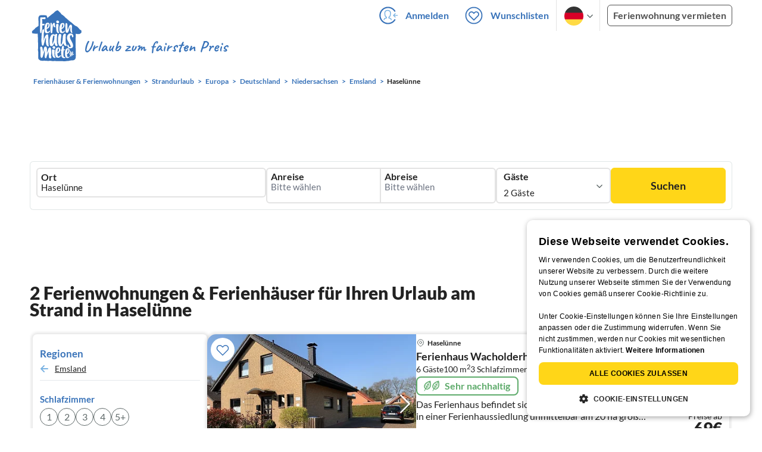

--- FILE ---
content_type: text/css
request_url: https://www.ferienhausmiete.de/build/assets/mouseover-info2.8464df32.css
body_size: 468
content:
.fhm-svg-after._137-icon-info-blue{display:flex;align-items:center;width:-moz-fit-content;width:fit-content}.fhm-svg-after._137-icon-info-blue p{line-height:initial}@media screen and (min-width: 1024px){.fhm-svg-after._137-icon-info-blue p:not(.de,.en,.nl){width:85%;min-width:150px}}.fhm-svg-after._137-icon-info-blue:after{margin-left:0}.fhm-svg-after._137-icon-info-blue .msg{position:relative;display:inline-block;margin-right:10px}.fhm-svg-after._137-icon-info-blue:hover>p{display:inline-flex}.fhm-svg-after._137-icon-info-blue:hover .info-text{display:block;top:5px;left:0}.fhm-svg-after._137-icon-info-blue:hover .msg{z-index:600}.fhm-svg-after._137-icon-info-blue:hover .msg:before{content:" ";position:absolute;right:-33px;top:15px;height:0;width:0;border:10px solid transparent;border-bottom-color:#fff;z-index:2}.fhm-svg-after._137-icon-info-blue:hover .msg:after{content:" ";position:absolute;right:-33px;top:14px;height:0;width:0;border:10px solid transparent;border-bottom-color:#dae2e3a8;z-index:1}.fhm-svg-after .mouseover-info{position:absolute;vertical-align:text-bottom;cursor:pointer}.fhm-svg-after .mouseover-info .info-text{cursor:default;position:absolute;display:none;background:#fff;padding:10px;width:190px;margin-top:25px;border:1px solid #869ea13F;border-radius:10px;box-shadow:0 5px 10px #0000003f;z-index:1000;color:#222;font-weight:700;line-height:inherit!important;white-space:normal;text-align:center}.fhm-svg-after .mouseover-info .info-text.long{width:200px}


--- FILE ---
content_type: text/css
request_url: https://www.ferienhausmiete.de/build/assets/ui_menu.cbf4db42.css
body_size: 192
content:
.ui-menu{background-color:#fff;margin:0;padding-top:2px;z-index:2000;border:1px solid #869ea1}@media screen and (min-width: 1216px){.ui-menu{width:381px!important}}@media screen and (min-width: 1024px) and (max-width: 1215px){.ui-menu{width:308px!important}}@media screen and (min-width: 769px) and (max-width: 1023px){.ui-menu{width:292px!important}}@media screen and (max-width: 768px){.ui-menu{width:calc(100% - 30px)!important;left:15px!important}}.ui-menu li{padding:1px 0 1px 10px;font-size:18px;line-height:1.5rem;color:#5f6969}.ui-menu li:hover{color:#fff;background-color:#3973b9}#ui-id-1{z-index:99999999}


--- FILE ---
content_type: text/css
request_url: https://www.ferienhausmiete.de/build/assets/bedroom-captions.2c7fc030.css
body_size: 64
content:
.object-options .for-long{display:block}.object-options .for-short{display:none}@media (min-width: 951px) and (max-width: 1215px){.object-options .for-long{display:none}.object-options .for-short{display:block}}@media (min-width: 765px) and (max-width: 887px){.object-options .for-long{display:none}.object-options .for-short{display:block}}@media (max-width: 575px){.object-options .for-long{display:none}.object-options .for-short{display:block}}@media (max-width: 500px){.object-options .for-long{display:block}.object-options .for-short{display:none}}@media (max-width: 386px){.object-options .for-long{display:none}.object-options .for-short{display:block}}


--- FILE ---
content_type: image/svg+xml
request_url: https://www.ferienhausmiete.de/images/svg_icons/_285-icon-arrow-right-blue-18.svg
body_size: 74
content:
<svg width="18" height="18" viewBox="0 0 18 18" fill="none" xmlns="http://www.w3.org/2000/svg">
<path d="M6.75 3.75L12 9L6.75 14.25" stroke="#3973B9" stroke-width="2" stroke-linecap="round" stroke-linejoin="round"/>
</svg>


--- FILE ---
content_type: image/svg+xml
request_url: https://www.ferienhausmiete.de/images/svg_icons/_125-icon-favourite-add.svg
body_size: 209
content:
<svg width="40" height="40" viewBox="0 0 40 40" fill="none" xmlns="http://www.w3.org/2000/svg">
<circle cx="20" cy="20" r="20" fill="white"/>
<path fill-rule="evenodd" clip-rule="evenodd" d="M11.8063 14.2059C13.6808 12.3314 16.72 12.3314 18.5945 14.2059L20.0004 15.6118L21.4063 14.2059C23.2808 12.3314 26.32 12.3314 28.1945 14.2059C30.069 16.0804 30.069 19.1196 28.1945 20.9941L20.0004 29.1882L11.8063 20.9941C9.93176 19.1196 9.93176 16.0804 11.8063 14.2059Z" fill="white" stroke="#3973B9" stroke-width="1.5" stroke-linecap="round"/>
</svg>


--- FILE ---
content_type: image/svg+xml
request_url: https://www.ferienhausmiete.de/images/svg_icons/_066-icon-show-less.svg
body_size: 111
content:
<svg width="24" height="24" viewBox="0 0 24 24" fill="none" xmlns="http://www.w3.org/2000/svg">
<path d="M15 12H9M21 12C21 16.9706 16.9706 21 12 21C7.02944 21 3 16.9706 3 12C3 7.02944 7.02944 3 12 3C16.9706 3 21 7.02944 21 12Z" stroke="#3973B9" stroke-width="1.5" stroke-linecap="round" stroke-linejoin="round"/>
</svg>


--- FILE ---
content_type: application/javascript
request_url: https://www.ferienhausmiete.de/build/assets/swiper.73b3eb43.js
body_size: 332
content:
import{$ as n}from"./jquery.ff1e67ea.js";import"./swiper.0c925122.js";const l=function(){let t={object_default_image:"/images/white-pixel.webp",landlord_default_image:"/images/vermieter_default.jpg"};return{get:function(i){return t[i]}}}();window.CONFIG=l;const a=function(t){let i=n(t).data("original");return n(window).width()<=500&&typeof n(t).data("mobile")<"u"&&(i=n(t).data("mobile")),i},c=function(t,i){t.on("error",i)},s=function(t){let i=t.slides[t.activeIndex+1],e=n(i).find("img");c(e,function(){n(e).attr("src",l.get("object_default_image"))}),n(e).attr("src",a(e))};const f=function(t){let i=t.slides[t.activeIndex],e=n(i).find("img");return c(e,function(){n(e).attr("src",l.get("object_default_image"))}),n(e).attr("src",a(e)),e},u=function(t,i){let e=n(t.slides[t.activeIndex]),o=e.find("img").attr("title")?e.find("img").attr("title"):"";o!=""?(n(i).text(o),e.find(i).text(o),e.find(i).show(),n(".slide-description-section").show()):n(".slide-description-section").hide()};export{s as a,u as b,f as l};


--- FILE ---
content_type: application/javascript
request_url: https://www.ferienhausmiete.de/build/assets/language-navigation-tailwind.111e8810.js
body_size: 65
content:
import{$ as t}from"./jquery.ff1e67ea.js";import"./_commonjsHelpers.7cb7c728.js";let l=t("head link[rel=alternate]");t.each(l,function(i,a){let e=t(a).attr("hreflang"),r=t(a).attr("href");t(".submenu-item."+e+" a").first().data("url",btoa(r))});


--- FILE ---
content_type: image/svg+xml
request_url: https://www.ferienhausmiete.de/images/svg_icons/icon-dtv-star.svg
body_size: 126
content:
<svg width="12" height="12" viewBox="0 0 12 12" fill="none" xmlns="http://www.w3.org/2000/svg">
<path d="M6.0002 1.2002L7.01048 3.56115L9.39431 2.60608L8.43924 4.98991L10.8002 6.0002L8.43924 7.01048L9.39431 9.39431L7.01048 8.43924L6.0002 10.8002L4.98991 8.43924L2.60608 9.39431L3.56115 7.01048L1.2002 6.0002L3.56115 4.98991L2.60608 2.60608L4.98991 3.56115L6.0002 1.2002Z" fill="#FDC400"/>
</svg>


--- FILE ---
content_type: application/javascript
request_url: https://www.ferienhausmiete.de/build/assets/result-list-item-slider-search.869397c9.js
body_size: 281
content:
import{$ as e}from"./jquery.ff1e67ea.js";import{l as r,a as s}from"./swiper.73b3eb43.js";import"./_commonjsHelpers.7cb7c728.js";import"./swiper.0c925122.js";const a=function(){e(".object-images").on("click",".objectslider",function(c){const n=e(window).width(),i=e(this).attr("id"),l=n<=768&&n>=600?"medium":"small";let u=e("#"+i).find("img").data("images"),o=document.querySelector("#"+i).swiper||null;o||(o=new Swiper("#"+i,{onInit:function(t){r(t)},onTouchStart:function(t){s(t)},onSlideChangeStart:function(t){r(t)},autoplay:!1,slidesPerView:1,nextButton:".swiper-button-next",prevButton:".swiper-button-prev"}),o.slideNext())})};a();export{a as O};


--- FILE ---
content_type: application/javascript
request_url: https://www.ferienhausmiete.de/build/assets/filters-base2.6bc7ab9a.js
body_size: 1492
content:
import{$ as i}from"./jquery.ff1e67ea.js";import{I as m}from"./search-filters.e0e75254.js";import"./jquery.ui.touch-punch.d2463292.js";import"./_commonjsHelpers.7cb7c728.js";/*!
 * jQuery UI Mouse 1.13.3
 * https://jqueryui.com
 *
 * Copyright OpenJS Foundation and other contributors
 * Released under the MIT license.
 * https://jquery.org/license
 */(function(t){"use strict";typeof define=="function"&&define.amd?define(["jquery","../ie","../version","../widget"],t):t(i)})(function(t){"use strict";var s=!1;return t(document).on("mouseup",function(){s=!1}),t.widget("ui.mouse",{version:"1.13.3",options:{cancel:"input, textarea, button, select, option",distance:1,delay:0},_mouseInit:function(){var e=this;this.element.on("mousedown."+this.widgetName,function(o){return e._mouseDown(o)}).on("click."+this.widgetName,function(o){if(t.data(o.target,e.widgetName+".preventClickEvent")===!0)return t.removeData(o.target,e.widgetName+".preventClickEvent"),o.stopImmediatePropagation(),!1}),this.started=!1},_mouseDestroy:function(){this.element.off("."+this.widgetName),this._mouseMoveDelegate&&this.document.off("mousemove."+this.widgetName,this._mouseMoveDelegate).off("mouseup."+this.widgetName,this._mouseUpDelegate)},_mouseDown:function(e){if(!s){this._mouseMoved=!1,this._mouseStarted&&this._mouseUp(e),this._mouseDownEvent=e;var o=this,n=e.which===1,a=typeof this.options.cancel=="string"&&e.target.nodeName?t(e.target).closest(this.options.cancel).length:!1;return!n||a||!this._mouseCapture(e)?!0:(this.mouseDelayMet=!this.options.delay,this.mouseDelayMet||(this._mouseDelayTimer=setTimeout(function(){o.mouseDelayMet=!0},this.options.delay)),this._mouseDistanceMet(e)&&this._mouseDelayMet(e)&&(this._mouseStarted=this._mouseStart(e)!==!1,!this._mouseStarted)?(e.preventDefault(),!0):(t.data(e.target,this.widgetName+".preventClickEvent")===!0&&t.removeData(e.target,this.widgetName+".preventClickEvent"),this._mouseMoveDelegate=function(u){return o._mouseMove(u)},this._mouseUpDelegate=function(u){return o._mouseUp(u)},this.document.on("mousemove."+this.widgetName,this._mouseMoveDelegate).on("mouseup."+this.widgetName,this._mouseUpDelegate),e.preventDefault(),s=!0,!0))}},_mouseMove:function(e){if(this._mouseMoved){if(t.ui.ie&&(!document.documentMode||document.documentMode<9)&&!e.button)return this._mouseUp(e);if(!e.which){if(e.originalEvent.altKey||e.originalEvent.ctrlKey||e.originalEvent.metaKey||e.originalEvent.shiftKey)this.ignoreMissingWhich=!0;else if(!this.ignoreMissingWhich)return this._mouseUp(e)}}return(e.which||e.button)&&(this._mouseMoved=!0),this._mouseStarted?(this._mouseDrag(e),e.preventDefault()):(this._mouseDistanceMet(e)&&this._mouseDelayMet(e)&&(this._mouseStarted=this._mouseStart(this._mouseDownEvent,e)!==!1,this._mouseStarted?this._mouseDrag(e):this._mouseUp(e)),!this._mouseStarted)},_mouseUp:function(e){this.document.off("mousemove."+this.widgetName,this._mouseMoveDelegate).off("mouseup."+this.widgetName,this._mouseUpDelegate),this._mouseStarted&&(this._mouseStarted=!1,e.target===this._mouseDownEvent.target&&t.data(e.target,this.widgetName+".preventClickEvent",!0),this._mouseStop(e)),this._mouseDelayTimer&&(clearTimeout(this._mouseDelayTimer),delete this._mouseDelayTimer),this.ignoreMissingWhich=!1,s=!1,e.preventDefault()},_mouseDistanceMet:function(e){return Math.max(Math.abs(this._mouseDownEvent.pageX-e.pageX),Math.abs(this._mouseDownEvent.pageY-e.pageY))>=this.options.distance},_mouseDelayMet:function(){return this.mouseDelayMet},_mouseStart:function(){},_mouseDrag:function(){},_mouseStop:function(){},_mouseCapture:function(){return!0}})});let h=i(".form-section.filter:not(.radio) .form-group .form-element .fhm-c-input");h.click(function(){i(window).width()<960&&r()});let f=i(".form-section.filter.radio .form-group .form-element");f.click(function(){var t=i(this);t.closest(".filter-content").find(".form-element").removeClass("active",400),t.addClass("active",400),i(window).width()<960&&r()});function r(){i(".small-element").removeClass("hidden"),i("#mobile-submit-filter").addClass("shadow-[0_0_6px_0_rgba(33,33,33,0.4)]")}m();i(".filter-trigger-container").each((t,s)=>{let e=i(s);e.prev(".form-group").length&&e.prev(".form-group").find(".form-element.not-submit").length<=3&&e.hide()});i(".form-section.filter").each((t,s)=>{let e=i(s);e.find(".form-element.not-submit").length<=3&&e.find(".trigger").hide()});i(".price-form").length==0&&(i('div.content-box[data-id="price"]').prev(".fhm-mb-20").hide(),i('div.content-box[data-id="price"]').hide());


--- FILE ---
content_type: application/javascript
request_url: https://www.ferienhausmiete.de/build/assets/slider.846e7252.js
body_size: 116
content:
function r(e,s){return{keyboardControl:!0,autoplay:typeof allowSliders<"u"&&allowSliders==!0?"15000":!1,preloadImages:!0,controlsInside:!1,spaceBetween:20,slidesPerView:4,slidesPerGroup:4,breakpoints:{1400:{slidesPerView:4,slidesPerGroup:4},1216:{slidesPerView:4,slidesPerGroup:4},966:{slidesPerView:4,slidesPerGroup:4},950:{slidesPerView:3,slidesPerGroup:3},750:{slidesPerView:2,slidesPerGroup:2},500:{controlsInside:!0,slidesPerView:1,slidesPerGroup:1}},nextButton:e,prevButton:s}}export{r as g};


--- FILE ---
content_type: application/javascript
request_url: https://www.ferienhausmiete.de/build/assets/search-top-image-search.b8aa9055.js
body_size: 261
content:
import{$ as s}from"./jquery.ff1e67ea.js";import"./_commonjsHelpers.7cb7c728.js";const t=function(){var o;const i=(o=s(".top-image-start").height())!=null?o:s("header").height(),e=s(".fixed-parent");e.css("min-height",e.height()+"px"),s(window).scroll(function(){s("body").width()>1023?(s(document).scrollTop()>=i&&!s(".sticky-search").hasClass("is-fixed")?s(".sticky-search").addClass("is-fixed"):s(document).scrollTop()<i&&s(".sticky-search").hasClass("is-fixed")&&s(".sticky-search").removeClass("is-fixed"),s(".ui-datepicker").hide()):s(document).scrollTop()>=200&&!s(".sticky-search").hasClass("is-fixed")?s(".sticky-search").addClass("is-fixed"):s(document).scrollTop()<200&&s(".sticky-search").hasClass("is-fixed")&&s(".sticky-search").removeClass("is-fixed"),s("body").width()<=753?s(document).scrollTop()>=200&&!s(".box-sort").hasClass("is-fixed")?s(".box-sort").addClass("is-fixed"):s(document).scrollTop()<200&&s(".box-sort").hasClass("is-fixed")&&s(".box-sort").removeClass("is-fixed"):s(".box-sort").hasClass("is-fixed")&&s(".box-sort").removeClass("is-fixed")})};s(window).on("resize",function(){t()}).trigger("resize");


--- FILE ---
content_type: image/svg+xml
request_url: https://www.ferienhausmiete.de/images/best_price/stamp/60x60.svg
body_size: 4998
content:
<svg width="61" height="60" viewBox="0 0 61 60" fill="none" xmlns="http://www.w3.org/2000/svg">
<circle cx="30" cy="30" r="30" fill="#FFD618"/>
<circle cx="30.2381" cy="30" r="26.631" stroke="white" stroke-width="1.5" stroke-dasharray="2 2"/>
<g filter="url(#filter0_d_1_21)">
<circle cx="30.1228" cy="29.8789" r="23.7551" fill="white"/>
</g>
<path d="M14.0592 26.9764C14.3002 26.9764 14.4961 26.9461 14.6472 26.8857C14.8018 26.8252 14.9223 26.7469 15.0086 26.6508C15.0949 26.5548 15.1542 26.4463 15.1866 26.3253C15.2189 26.2043 15.2351 26.0816 15.2351 25.9571C15.2351 25.8147 15.2153 25.6867 15.1758 25.5728C15.1398 25.459 15.0751 25.3629 14.9816 25.2846C14.8917 25.2063 14.7712 25.1459 14.6202 25.1032C14.4692 25.0605 14.2786 25.0391 14.0485 25.0391H12.7755V26.9764H14.0592ZM12.7755 21.9118V23.833H13.7248C13.9262 23.833 14.1078 23.8188 14.2696 23.7903C14.4314 23.7619 14.5681 23.7121 14.6795 23.6409C14.7946 23.5697 14.8809 23.4719 14.9384 23.3474C14.9996 23.2228 15.0301 23.0663 15.0301 22.8777C15.0301 22.6927 15.0068 22.5397 14.96 22.4188C14.9133 22.2942 14.8414 22.1946 14.7443 22.1199C14.6472 22.0452 14.5231 21.9918 14.3721 21.9598C14.2247 21.9278 14.0485 21.9118 13.8435 21.9118H12.7755ZM13.8435 20.5616C14.3865 20.5616 14.8485 20.6114 15.2297 20.711C15.6109 20.8106 15.9219 20.9512 16.1628 21.1326C16.4038 21.3141 16.5782 21.5346 16.6861 21.7944C16.7975 22.0541 16.8533 22.3441 16.8533 22.6643C16.8533 22.8386 16.8281 23.0076 16.7778 23.1713C16.7274 23.3314 16.6483 23.4826 16.5404 23.6249C16.4325 23.7636 16.2941 23.8917 16.1251 24.0091C15.9561 24.1265 15.7529 24.2279 15.5156 24.3133C16.0334 24.4379 16.4164 24.6389 16.6645 24.9164C16.9126 25.1939 17.0367 25.5532 17.0367 25.9944C17.0367 26.3253 16.9719 26.633 16.8425 26.9177C16.713 27.2023 16.5224 27.4513 16.2707 27.6648C16.0226 27.8747 15.7152 28.0402 15.3484 28.1611C14.9816 28.2785 14.5627 28.3373 14.0916 28.3373H10.9524V20.5616H13.8435Z" fill="#222222"/>
<path d="M20.0132 21.9491V23.7636H22.4836V25.0978H20.0132V26.9497H23.2388V28.3373H18.1793V20.5616H23.2388V21.9491H20.0132Z" fill="#222222"/>
<path d="M28.7054 22.1413C28.6514 22.2267 28.5939 22.2907 28.5327 22.3334C28.4752 22.3761 28.3997 22.3974 28.3062 22.3974C28.2235 22.3974 28.1336 22.3725 28.0365 22.3227C27.943 22.2693 27.8351 22.2106 27.7129 22.1466C27.5942 22.0826 27.4576 22.0256 27.3029 21.9758C27.1483 21.9225 26.9721 21.8958 26.7743 21.8958C26.4327 21.8958 26.1774 21.9687 26.0084 22.1146C25.843 22.2569 25.7603 22.4508 25.7603 22.6963C25.7603 22.8528 25.8106 22.9827 25.9113 23.0859C26.012 23.189 26.1433 23.278 26.3051 23.3527C26.4705 23.4274 26.6575 23.4968 26.866 23.5608C27.0782 23.6213 27.294 23.6907 27.5133 23.769C27.7327 23.8437 27.9466 23.9326 28.1552 24.0358C28.3673 24.139 28.5543 24.2706 28.7161 24.4307C28.8816 24.5908 29.0146 24.7865 29.1153 25.0178C29.216 25.2455 29.2663 25.5212 29.2663 25.845C29.2663 26.2043 29.2034 26.5405 29.0775 26.8536C28.9517 27.1667 28.7683 27.4407 28.5274 27.6755C28.29 27.9068 27.9952 28.09 27.6428 28.2252C27.294 28.3568 26.8966 28.4226 26.4507 28.4226C26.2062 28.4226 25.9563 28.3977 25.701 28.3479C25.4493 28.2981 25.2047 28.2287 24.9674 28.1398C24.7301 28.0473 24.5071 27.9388 24.2986 27.8142C24.09 27.6897 23.9084 27.551 23.7538 27.398L24.2932 26.5548C24.3363 26.4943 24.3921 26.4445 24.4604 26.4053C24.5323 26.3626 24.6096 26.3413 24.6923 26.3413C24.8002 26.3413 24.9081 26.3751 25.0159 26.4427C25.1274 26.5103 25.2515 26.585 25.3881 26.6668C25.5284 26.7487 25.6884 26.8234 25.8682 26.891C26.048 26.9586 26.2601 26.9924 26.5047 26.9924C26.8355 26.9924 27.0926 26.9212 27.276 26.7789C27.4594 26.633 27.5511 26.4036 27.5511 26.0905C27.5511 25.909 27.5007 25.7614 27.4 25.6475C27.2994 25.5337 27.1663 25.4394 27.0009 25.3647C26.8391 25.29 26.6539 25.2241 26.4453 25.1672C26.2368 25.1103 26.0228 25.048 25.8035 24.9804C25.5841 24.9093 25.3701 24.8239 25.1616 24.7243C24.953 24.6211 24.766 24.4877 24.6006 24.324C24.4388 24.1568 24.3076 23.9504 24.2069 23.7049C24.1062 23.4559 24.0558 23.1499 24.0558 22.787C24.0558 22.4953 24.1152 22.2106 24.2338 21.9331C24.3525 21.6556 24.5269 21.4083 24.757 21.1913C24.9872 20.9743 25.2695 20.8017 25.6039 20.6737C25.9383 20.542 26.3213 20.4762 26.7528 20.4762C26.9937 20.4762 27.2274 20.4958 27.454 20.5349C27.6841 20.5705 27.9017 20.6256 28.1066 20.7003C28.3116 20.7715 28.5022 20.8587 28.6784 20.9618C28.8582 21.0615 29.0182 21.1753 29.1584 21.3034L28.7054 22.1413Z" fill="#222222"/>
<path d="M35.9839 21.9918H33.7725V28.3373H31.9493V21.9918H29.7379V20.5616H35.9839V21.9918Z" fill="#222222"/>
<path d="M38.7443 21.9491V23.7636H41.2146V25.0978H38.7443V26.9497H41.9698V28.3373H36.9103V20.5616H41.9698V21.9491H38.7443Z" fill="#222222"/>
<path d="M45.651 24.2173C45.8991 24.2173 46.1095 24.187 46.2821 24.1265C46.4583 24.0625 46.6021 23.9753 46.7136 23.865C46.8251 23.7547 46.906 23.6267 46.9563 23.4808C47.0067 23.3314 47.0318 23.1713 47.0318 23.0005C47.0318 22.6589 46.9186 22.3921 46.692 22.2C46.4691 22.0078 46.1221 21.9118 45.651 21.9118H44.9175V24.2173H45.651ZM49.5238 28.3373H47.8733C47.5676 28.3373 47.3483 28.2234 47.2152 27.9957L45.9099 25.7382C45.8488 25.6422 45.7805 25.5728 45.705 25.5301C45.6294 25.4839 45.5216 25.4607 45.3813 25.4607H44.9175V28.3373H43.0943V20.5616H45.651C46.2192 20.5616 46.7028 20.6203 47.102 20.7377C47.5047 20.8515 47.8319 21.0116 48.0836 21.218C48.339 21.4244 48.5241 21.6681 48.6392 21.9491C48.7543 22.2302 48.8118 22.5362 48.8118 22.8671C48.8118 23.1197 48.7777 23.358 48.7093 23.5822C48.641 23.8063 48.5403 24.0145 48.4073 24.2066C48.2742 24.3952 48.1088 24.5642 47.911 24.7136C47.7169 24.863 47.4921 24.9858 47.2368 25.0818C47.3555 25.1423 47.467 25.2188 47.5712 25.3113C47.6755 25.4002 47.769 25.507 47.8517 25.6315L49.5238 28.3373Z" fill="#222222"/>
<path d="M16.3741 35.86C16.9436 35.86 17.3536 35.7255 17.6039 35.4565C17.8541 35.1875 17.9793 34.8118 17.9793 34.3294C17.9793 34.1159 17.9469 33.9216 17.8822 33.7466C17.8175 33.5716 17.7182 33.4221 17.5844 33.2983C17.455 33.1702 17.2889 33.072 17.086 33.0037C16.8875 32.9354 16.6502 32.9013 16.3741 32.9013H15.2349V35.86H16.3741ZM16.3741 31.281C17.0386 31.281 17.6082 31.36 18.0828 31.518C18.5618 31.6717 18.9545 31.8851 19.2608 32.1584C19.5715 32.4316 19.8002 32.754 19.9469 33.1254C20.0937 33.4968 20.167 33.8982 20.167 34.3294C20.167 34.7947 20.0915 35.2217 19.9405 35.6102C19.7894 35.9987 19.5586 36.3317 19.2479 36.6092C18.9372 36.8868 18.5424 37.1045 18.0634 37.2625C17.5888 37.4162 17.0256 37.493 16.3741 37.493H15.2349V40.6118H13.0471V31.281H16.3741Z" fill="#222222"/>
<path d="M24.345 35.6678C24.6427 35.6678 24.8952 35.6315 25.1023 35.559C25.3137 35.4821 25.4863 35.3775 25.6201 35.2452C25.7539 35.1128 25.851 34.9591 25.9114 34.7841C25.9718 34.6048 26.002 34.4126 26.002 34.2077C26.002 33.7978 25.8661 33.4776 25.5942 33.2471C25.3267 33.0165 24.9103 32.9013 24.345 32.9013H23.4647V35.6678H24.345ZM28.9924 40.6118H27.0117C26.6449 40.6118 26.3817 40.4752 26.2221 40.202L24.6557 37.493C24.5823 37.3777 24.5003 37.2945 24.4097 37.2433C24.3191 37.1877 24.1897 37.16 24.0214 37.16H23.4647V40.6118H21.277V31.281H24.345C25.0268 31.281 25.6072 31.3515 26.0861 31.4923C26.5694 31.629 26.9621 31.8211 27.2642 32.0687C27.5705 32.3163 27.7928 32.6088 27.9308 32.9461C28.0689 33.2834 28.138 33.6505 28.138 34.0476C28.138 34.3507 28.097 34.6368 28.015 34.9057C27.933 35.1747 27.8122 35.4245 27.6525 35.655C27.4929 35.8813 27.2944 36.0841 27.057 36.2634C26.824 36.4427 26.5543 36.59 26.248 36.7053C26.3904 36.7779 26.5241 36.8697 26.6493 36.9807C26.7744 37.0874 26.8866 37.2155 26.9858 37.3649L28.9924 40.6118Z" fill="#222222"/>
<path d="M31.9856 32.9461V35.1235H34.9501V36.7245H31.9856V38.9467H35.8563V40.6118H29.785V31.281H35.8563V32.9461H31.9856Z" fill="#222222"/>
<path d="M39.4064 40.6118H37.2057V31.281H39.4064V40.6118Z" fill="#222222"/>
<path d="M46.4363 33.1766C46.3716 33.2791 46.3025 33.3559 46.2292 33.4072C46.1601 33.4584 46.0695 33.484 45.9573 33.484C45.8581 33.484 45.7502 33.4541 45.6337 33.3944C45.5215 33.3303 45.3921 33.2599 45.2453 33.183C45.1029 33.1062 44.939 33.0379 44.7534 32.9781C44.5679 32.9141 44.3564 32.882 44.1191 32.882C43.7092 32.882 43.4028 32.9696 43.2 33.1446C43.0015 33.3154 42.9023 33.5481 42.9023 33.8427C42.9023 34.0305 42.9627 34.1864 43.0835 34.3102C43.2043 34.434 43.3618 34.5407 43.556 34.6304C43.7545 34.72 43.9789 34.8033 44.2291 34.8801C44.4837 34.9527 44.7426 35.036 45.0059 35.1299C45.2691 35.2195 45.5258 35.3263 45.7761 35.4501C46.0307 35.5739 46.2551 35.7319 46.4493 35.924C46.6478 36.1161 46.8074 36.3509 46.9282 36.6285C47.0491 36.9017 47.1095 37.2326 47.1095 37.6211C47.1095 38.0523 47.034 38.4558 46.8829 38.8315C46.7319 39.2072 46.5118 39.5359 46.2227 39.8177C45.9379 40.0952 45.5841 40.3151 45.1612 40.4773C44.7426 40.6353 44.2658 40.7143 43.7307 40.7143C43.4373 40.7143 43.1374 40.6844 42.8311 40.6246C42.529 40.5649 42.2356 40.4816 41.9508 40.3749C41.666 40.2639 41.3984 40.1336 41.1482 39.9842C40.8979 39.8348 40.68 39.6683 40.4944 39.4847L41.1417 38.4728C41.1935 38.4003 41.2604 38.3405 41.3423 38.2935C41.4286 38.2423 41.5214 38.2167 41.6207 38.2167C41.7501 38.2167 41.8796 38.2572 42.009 38.3384C42.1428 38.4195 42.2917 38.5091 42.4556 38.6073C42.6239 38.7055 42.816 38.7952 43.0317 38.8763C43.2475 38.9574 43.5021 38.998 43.7955 38.998C44.1925 38.998 44.501 38.9126 44.7211 38.7418C44.9411 38.5668 45.0512 38.2914 45.0512 37.9157C45.0512 37.6979 44.9908 37.5208 44.8699 37.3841C44.7491 37.2475 44.5895 37.1344 44.391 37.0447C44.1968 36.9551 43.9746 36.8761 43.7243 36.8078C43.474 36.7395 43.2173 36.6647 42.954 36.5836C42.6908 36.4982 42.4341 36.3958 42.1838 36.2762C41.9335 36.1524 41.7091 35.9923 41.5106 35.7959C41.3165 35.5953 41.159 35.3476 41.0381 35.053C40.9173 34.7542 40.8569 34.387 40.8569 33.9515C40.8569 33.6014 40.9281 33.2599 41.0705 32.9269C41.2129 32.5939 41.4222 32.2971 41.6983 32.0367C41.9745 31.7763 42.3132 31.5692 42.7145 31.4155C43.1158 31.2575 43.5754 31.1785 44.0932 31.1785C44.3823 31.1785 44.6628 31.202 44.9347 31.249C45.2108 31.2917 45.4719 31.3579 45.7178 31.4475C45.9638 31.5329 46.1925 31.6375 46.404 31.7613C46.6197 31.8809 46.8117 32.0175 46.98 32.1712L46.4363 33.1766Z" fill="#222222"/>
<g filter="url(#filter1_d_1_21)">
<path d="M56.7612 16.2631C56.7041 16.4278 56.6465 16.2941 56.5197 16.1614C56.2516 15.8807 56.0492 15.5033 55.8471 15.1733C55.9271 15.3084 55.6012 14.8263 55.62 14.8514C55.4758 14.6578 55.3242 14.4701 55.169 14.2853C54.809 13.8564 54.4244 13.4525 54.0171 13.0696C53.2007 12.3024 52.3054 11.621 51.3515 11.0375C49.4066 9.848 47.2144 9.08027 44.9519 8.83355C40.7778 8.37797 36.5193 9.6906 33.2521 12.3178L34.444 13.7203L26.3986 15.4381L29.1812 7.52764L30.6063 9.2046C33.3906 6.73568 36.9956 5.27891 40.7079 5.1491C44.4452 5.01823 48.1584 6.32024 51.092 8.64644C52.9442 10.1154 54.374 11.9687 55.6182 13.9728C55.8979 14.4233 56.1593 14.8965 56.3943 15.3723C56.4313 15.4474 56.8123 16.116 56.7612 16.2631Z" fill="#EE252C"/>
</g>
<defs>
<filter id="filter0_d_1_21" x="2.36765" y="4.12377" width="55.5102" height="55.5102" filterUnits="userSpaceOnUse" color-interpolation-filters="sRGB">
<feFlood flood-opacity="0" result="BackgroundImageFix"/>
<feColorMatrix in="SourceAlpha" type="matrix" values="0 0 0 0 0 0 0 0 0 0 0 0 0 0 0 0 0 0 127 0" result="hardAlpha"/>
<feOffset dy="2"/>
<feGaussianBlur stdDeviation="2"/>
<feComposite in2="hardAlpha" operator="out"/>
<feColorMatrix type="matrix" values="0 0 0 0 0.133333 0 0 0 0 0.133333 0 0 0 0 0.133333 0 0 0 0.25 0"/>
<feBlend mode="normal" in2="BackgroundImageFix" result="effect1_dropShadow_1_21"/>
<feBlend mode="normal" in="SourceGraphic" in2="effect1_dropShadow_1_21" result="shape"/>
</filter>
<filter id="filter1_d_1_21" x="22.3986" y="3.1401" width="38.3673" height="19.1993" filterUnits="userSpaceOnUse" color-interpolation-filters="sRGB">
<feFlood flood-opacity="0" result="BackgroundImageFix"/>
<feColorMatrix in="SourceAlpha" type="matrix" values="0 0 0 0 0 0 0 0 0 0 0 0 0 0 0 0 0 0 127 0" result="hardAlpha"/>
<feOffset dy="2"/>
<feGaussianBlur stdDeviation="2"/>
<feComposite in2="hardAlpha" operator="out"/>
<feColorMatrix type="matrix" values="0 0 0 0 0 0 0 0 0 0 0 0 0 0 0 0 0 0 0.25 0"/>
<feBlend mode="normal" in2="BackgroundImageFix" result="effect1_dropShadow_1_21"/>
<feBlend mode="normal" in="SourceGraphic" in2="effect1_dropShadow_1_21" result="shape"/>
</filter>
</defs>
</svg>


--- FILE ---
content_type: application/javascript
request_url: https://www.ferienhausmiete.de/build/assets/jquery.ui.touch-punch.d2463292.js
body_size: 519
content:
import{$ as a}from"./jquery.ff1e67ea.js";/*!
 * jQuery UI Touch Punch 0.2.3
 *
 * Copyright 2011–2014, Dave Furfero
 * Dual licensed under the MIT or GPL Version 2 licenses.
 *
 * Depends:
 *  jquery.ui.widget.js
 *  jquery.ui.mouse.js
 */(function(t){if(t.support.touch="ontouchend"in document,!t.support.touch)return;var e=t.ui.mouse.prototype,i=e._mouseInit,h=e._mouseDestroy,n;function u(o,r){if(!(o.originalEvent.touches.length>1)){o.preventDefault();var s=o.originalEvent.changedTouches[0],c=document.createEvent("MouseEvents");c.initMouseEvent(r,!0,!0,window,1,s.screenX,s.screenY,s.clientX,s.clientY,!1,!1,!1,!1,0,null),o.target.dispatchEvent(c)}}e._touchStart=function(o){var r=this;n||!r._mouseCapture(o.originalEvent.changedTouches[0])||(n=!0,r._touchMoved=!1,u(o,"mouseover"),u(o,"mousemove"),u(o,"mousedown"))},e._touchMove=function(o){!n||(this._touchMoved=!0,u(o,"mousemove"))},e._touchEnd=function(o){!n||(u(o,"mouseup"),u(o,"mouseout"),this._touchMoved||u(o,"click"),n=!1)},e._mouseInit=function(){var o=this;o.element.bind({touchstart:t.proxy(o,"_touchStart"),touchmove:t.proxy(o,"_touchMove"),touchend:t.proxy(o,"_touchEnd")}),i.call(o)},e._mouseDestroy=function(){var o=this;o.element.unbind({touchstart:t.proxy(o,"_touchStart"),touchmove:t.proxy(o,"_touchMove"),touchend:t.proxy(o,"_touchEnd")}),h.call(o)}})(a);


--- FILE ---
content_type: application/javascript
request_url: https://www.ferienhausmiete.de/build/assets/touch-punch.a41ebe7a.js
body_size: 550
content:
import{$ as v}from"./jquery.ff1e67ea.js";import"./_commonjsHelpers.7cb7c728.js";/*!
 * jQuery UI Touch Punch 0.2.3
 *
 * Copyright 2011–2014, Dave Furfero
 * Dual licensed under the MIT or GPL Version 2 licenses.
 *
 * Depends:
 *  jquery.ui.widget.js
 *  jquery.ui.mouse.js
 */(function(t){function e(o,c){if(!(o.originalEvent.touches.length>1)){o.preventDefault();var i=o.originalEvent.changedTouches[0],r=document.createEvent("MouseEvents");r.initMouseEvent(c,!0,!0,window,1,i.screenX,i.screenY,i.clientX,i.clientY,!1,!1,!1,!1,0,null),o.target.dispatchEvent(r)}}if(t.support.touch="ontouchend"in document,t.support.touch){var n,u=t.ui.mouse.prototype,h=u._mouseInit,s=u._mouseDestroy;u._touchStart=function(o){var c=this;!n&&c._mouseCapture(o.originalEvent.changedTouches[0])&&(n=!0,c._touchMoved=!1,e(o,"mouseover"),e(o,"mousemove"),e(o,"mousedown"))},u._touchMove=function(o){n&&(this._touchMoved=!0,e(o,"mousemove"))},u._touchEnd=function(o){n&&(e(o,"mouseup"),e(o,"mouseout"),this._touchMoved||e(o,"click"),n=!1)},u._mouseInit=function(){var o=this;o.element.bind({touchstart:t.proxy(o,"_touchStart"),touchmove:t.proxy(o,"_touchMove"),touchend:t.proxy(o,"_touchEnd")}),h.call(o)},u._mouseDestroy=function(){var o=this;o.element.unbind({touchstart:t.proxy(o,"_touchStart"),touchmove:t.proxy(o,"_touchMove"),touchend:t.proxy(o,"_touchEnd")}),s.call(o)}}})(v);


--- FILE ---
content_type: application/javascript
request_url: https://www.ferienhausmiete.de/build/assets/navbar-burger-tailwind.b023d360.js
body_size: 40
content:
import{$ as i}from"./jquery.ff1e67ea.js";import"./_commonjsHelpers.7cb7c728.js";i(".navbar-burger").click(function(){i("#navbarMenu").toggleClass("is-active").toggleClass("hidden"),i(".mobile-right-menu").toggleClass("is-active")});


--- FILE ---
content_type: image/svg+xml
request_url: https://www.ferienhausmiete.de/images/svg_icons/star-blue-15x15.svg
body_size: 361
content:
<svg width="15" height="15" viewBox="0 0 15 15" fill="none" xmlns="http://www.w3.org/2000/svg">
<g id="Group 182">
<path id="Icon" d="M6.73605 0.580378C6.97651 -0.193459 8.02349 -0.19346 8.26395 0.580377L9.48378 4.50601C9.59132 4.85208 9.89974 5.08639 10.2477 5.08639H14.1952C14.9733 5.08639 15.2969 6.12758 14.6673 6.60583L11.4738 9.03201C11.1922 9.24589 11.0744 9.62501 11.182 9.97108L12.4018 13.8967C12.6423 14.6705 11.7952 15.314 11.1657 14.8358L7.97215 12.4096C7.69061 12.1957 7.30939 12.1957 7.02785 12.4096L3.83429 14.8358C3.20476 15.314 2.35773 14.6705 2.59819 13.8967L3.81802 9.97108C3.92556 9.62501 3.80776 9.24589 3.52622 9.03201L0.332657 6.60583C-0.296872 6.12758 0.0266629 5.08639 0.804803 5.08639H4.75227C5.10026 5.08639 5.40868 4.85208 5.51622 4.50601L6.73605 0.580378Z" fill="#3973B9"/>
</g>
</svg>


--- FILE ---
content_type: image/svg+xml
request_url: https://www.ferienhausmiete.de/images/rebranding/logos/logo_de_mobile.svg
body_size: 14927
content:
<svg height="848" viewBox="0 0 804 848" width="804" xmlns="http://www.w3.org/2000/svg"><path d="m769.515 344.5a7.867 7.867 0 0 0 -2.837-6.079 31.66 31.66 0 0 0 -4.836-3.583c-3.476-1.99-7.361-3.3-10.259-6.253a5.35 5.35 0 0 0 -1.275-.645 13.646 13.646 0 0 1 -5.094-4.132 45.939 45.939 0 0 0 -5.085-5.827c-3.576-3.864-7.253-7.627-9.788-12.343a23.58 23.58 0 0 0 -6.393-7.307 36.913 36.913 0 0 1 -5.52-5.028c-3.178-3.773-7.138-6.653-10.661-10.006-3.575-3.4-7.687-5.227-12.2-6.594-.825-.25-1.64-.536-2.449-.833a6.2 6.2 0 0 1 -2.5-1.373 8.788 8.788 0 0 0 -4.533-2.323 21.173 21.173 0 0 1 -9.162-4.537c-3.444-3.07-7.332-5.56-10.894-8.459-3.7-3.01-7.518-5.925-10.614-9.611a9.111 9.111 0 0 0 -3.979-2.755c-5.04-1.747-8.607-5.261-11.789-9.31a26.013 26.013 0 0 0 -4.971-5.165 42.628 42.628 0 0 1 -6.772-6.212c-3.482-3.921-8.1-6.415-12.037-9.755a12.8 12.8 0 0 0 -1.8-.878c-2.461-1.471-5.5-2.168-7.4-4.32a62.782 62.782 0 0 0 -10.43-8.98c-1.08-.783-1.9-1.972-3.249-2.329-2.059-.545-3.468-1.932-4.887-3.389a30.651 30.651 0 0 0 -3.624-3.26 47.677 47.677 0 0 1 -6.922-6.466c-1.859-2.062-3.576-4.342-5.969-5.789-4.769-2.885-8.529-6.954-11.931-11.127-3.785-4.64-9.077-6.941-13.574-10.425-1.717-1.331-3.666-2.4-5.143-4.045a71.959 71.959 0 0 0 -10.091-9.386 34.209 34.209 0 0 1 -5.311-4.828c-2.5-2.9-5.74-5.184-7.665-8.537a19.08 19.08 0 0 0 -6.886-7.156c-5.575-3.3-10.283-7.658-14.947-12.064-2.264-2.138-4.606-4.035-7.733-4.709a3.134 3.134 0 0 1 -1.75-.939c-3.488-4.021-8.246-6.164-12.763-8.66a3.812 3.812 0 0 1 -1.643-1.518 94.686 94.686 0 0 0 -13.4-18.225c-.315-.343-.741-.751-.775-1.157-.2-2.405-1.608-3.8-3.682-4.717a6.57 6.57 0 0 1 -1.694-1.53c-3.729-3.576-6.991-7.625-11.107-10.816-1.431-1.109-2.595-2.555-3.974-3.738-3.2-2.746-5.887-6-9.049-8.8-2.668-2.354-5.468-4.473-8.224-6.682-3.981-3.193-8.173-3.523-12.665-1.92-2.7.962-5.229 2.378-7.852 3.553-4.287 1.92-8.1 4.715-12.42 6.6a18.607 18.607 0 0 0 -6.36 4.385 43.634 43.634 0 0 1 -6.912 6.035 15.846 15.846 0 0 0 -4.126 4.348 12.631 12.631 0 0 1 -3.642 3.611 44.467 44.467 0 0 0 -9.672 8.535 36.562 36.562 0 0 1 -7.595 6.853c-10.553 7.479-20.379 15.936-31.051 23.269a43.13 43.13 0 0 0 -4.045 3.662c-3.422 3.067-6.855 6.115-10.367 9.083a91.408 91.408 0 0 1 -9.373 7.069c-3.252 2.1-5.928 4.844-8.795 7.357-3.453 3.026-7.2 5.721-10.257 9.213-3.486 3.983-8.035 6.741-12.078 10.084-.041.034-.167-.036-.476-.114-.186-1-.305-2.125-.612-3.2q-2.324-8.146-4.747-16.263a13.9 13.9 0 0 0 -1.322-2.867 47.474 47.474 0 0 1 -4.069-9.172 12.186 12.186 0 0 0 -11.263-8.731c-1.91-.115-3.831-.03-5.747-.042-3.156-.02-6.422.664-9.441-.309a46.991 46.991 0 0 0 -16.183-1.865c-6.022.2-12.041.067-18.077.41-6.091.345-12.261 0-18.4-.032a46.645 46.645 0 0 0 -6.875.471c-5.068.726-9.764 2.758-14.681 3.983-4.163 1.038-7.436 3.484-10.531 6.2a12.8 12.8 0 0 0 -3.7 5.75 75.117 75.117 0 0 1 -4.031 9.5 46.939 46.939 0 0 0 -4.751 17.912c-.467 9.1-.091 18.216.133 27.322a54.828 54.828 0 0 0 1.671 12.507 30.142 30.142 0 0 1 .943 7.97c-.062 5.75-.25 11.5-.274 17.246-.057 13.706-.566 27.424.357 41.125.142 2.1.033 4.22.128 6.327a2.96 2.96 0 0 1 -1.289 2.687 45.256 45.256 0 0 0 -4.665 4.226c-3.871 3.99-8.018 7.686-13.361 9.714a19.163 19.163 0 0 0 -5.365 3.3 22.727 22.727 0 0 1 -6.574 4.069 15.118 15.118 0 0 0 -4.631 2.815 65.62 65.62 0 0 0 -6.518 5.622 11.009 11.009 0 0 1 -2.784 2.008 17.923 17.923 0 0 0 -4.693 4.153c-3.432 4.01-6.313 8.438-9.671 12.5a16.48 16.48 0 0 1 -5.658 4.794 22.827 22.827 0 0 0 -7.409 5.349 66.5 66.5 0 0 1 -12.228 10.382c-5.224 3.47-9 8.24-12.311 13.441a7.4 7.4 0 0 0 -.781 2.147 21.027 21.027 0 0 0 -.37 10.488 86.1 86.1 0 0 0 2.891 10.763c2.05 5.378 5.887 8.583 12.054 8.28a45.24 45.24 0 0 1 5.735.307c4.3.34 8.678.306 12.868 1.178a90.926 90.926 0 0 0 17.677 1.685c3.74.04 7.484-.085 11.221.031a129.172 129.172 0 0 0 20.076-.804 1.93 1.93 0 0 1 2.106 1.086 5.991 5.991 0 0 1 .854 3.285 96.137 96.137 0 0 0 .856 14.033c.756 5.329.256 10.725.285 16.09a116.354 116.354 0 0 0 1.186 17.184 78.009 78.009 0 0 1 1.242 14.557 32.319 32.319 0 0 0 .278 5.448 24.983 24.983 0 0 1 -.027 6.3c-.585 5.146-1.112 10.332-.441 15.486.907 6.972.744 13.959.792 20.95.006.767-.01 1.536.033 2.3.5 8.895 1.169 17.784 1 26.7a8.027 8.027 0 0 0 .084 1.147 129.388 129.388 0 0 1 .51 20.671c-.1 3.059-.46 6.11-.44 9.183.03 4.7.036 9.4-.057 14.1-.111 5.661-.05 11.32.232 16.968a82.782 82.782 0 0 1 -.148 12.055c-.5 5.244-1.031 10.506-1.1 15.766-.086 6.994.185 14 .461 20.988a34.124 34.124 0 0 0 1.339 9.655c2.238 6.6 2.173 13.385 1.835 20.177-.157 3.155-.363 6.31-.517 9.469-.234 4.81.6 9.56.6 14.354-.02 16.782.011 33.563-.027 50.345a55.683 55.683 0 0 0 2.625 17.257 17.958 17.958 0 0 0 4 6.871 63.052 63.052 0 0 0 6.953 5.928 143.788 143.788 0 0 0 20.391 13.371 14.982 14.982 0 0 0 7.639 2.084c6.513-.04 13.041-.106 19.428 1.606a12.293 12.293 0 0 0 4.269.421c4.273-.41 8.658.216 12.816-1.314a2.536 2.536 0 0 1 .853-.056q7.027 0 14.055 0a216.1 216.1 0 0 1 24.694 1c3.051.354 6.1.562 9.162.734 5.628.317 11.3.3 16.811 1.829a11.525 11.525 0 0 0 6.552.09c4.365-1.413 8.852-1.434 13.329-1.886a157.821 157.821 0 0 1 20.392-.543 56.822 56.822 0 0 1 12.549 1.371 26.883 26.883 0 0 0 7.982.835c1.146-.057 2.424-.264 3.406.312 3.522 2.065 7.276 1.268 10.95.987a66.723 66.723 0 0 1 9.764-.047 13.724 13.724 0 0 0 3.425-.067c9.737-1.741 19.538-.953 29.245-.1 5.655.5 11.273.546 16.912.679 2.2.052 4.412-.037 6.617.017 4.4.106 8.827.054 13.2.485 2.673.264 5.332.423 8.009.534 5.946.245 11.856-.461 17.79-.541 11.025-.149 22.048-.336 33.074.1 5.364.211 10.764.176 16.026 1.276a53.423 53.423 0 0 0 15.1 1.379 50.857 50.857 0 0 1 5.752-.02 17.033 17.033 0 0 0 5.679-.718 22.312 22.312 0 0 1 7.9-1.14c.567.03 1.144-.174 1.712-.154 2.444.085 4.635-1.081 6.994-1.377 6.661-.837 13.39-.73 20.07-1.012 9.85-.415 19.367-2.315 28.888-4.449 5.692-1.277 11.293-2.992 17.181-3.222a4.833 4.833 0 0 0 1.695-.271 13.477 13.477 0 0 1 6.511-.754c7.9.615 15.692-.618 23.49-1.373 5.507-.533 10.93-1.936 16.387-2.968a3.543 3.543 0 0 0 1.346-.483c1.828-1.266 3.967-1.918 5.865-3.029 2.562-1.5 5.137-2.993 7.067-5.345 2.31-2.816 4.654-5.6 6.978-8.406a16.561 16.561 0 0 0 3.105-5.783c.927-3.02 1.853-6.042 2.883-9.029 1.794-5.206 1.685-10.587 1.335-15.935a45.232 45.232 0 0 1 .582-12.524c1.22-5.718 2.158-11.413 1.415-17.358a65.008 65.008 0 0 1 -.727-12.611 153.246 153.246 0 0 0 .074-25.806 131.206 131.206 0 0 1 -.022-22.7c.369-4.893.242-9.76.2-14.646-.047-5.57-1.25-11.033-1.271-16.6-.011-2.843.517-5.752-.817-8.489a3.5 3.5 0 0 1 -.075-1.424q-.029-13.375-.222-26.749c-.118-9.006-.239-18.019.179-27.031.269-5.834-.089-11.682-.165-17.522-.259-19.849-.2-39.7-.277-59.552a14.635 14.635 0 0 0 -.169-2.574 23.238 23.238 0 0 1 -.117-7.734c1.388-8.932.565-17.97 1.531-26.934.614-5.7-.241-11.48-.475-17.225a202.074 202.074 0 0 1 .835-26.989c.1-1.1.529-1.455 1.59-1.5a15.908 15.908 0 0 1 6.193 1.057c3.6 1.321 7.475 1.606 11.046 3.037a6.572 6.572 0 0 0 2.545.412c5.759-.145 11.476.513 17.213.777 3.254.15 6.52.018 9.781.028a17.85 17.85 0 0 0 10.586-3.087 7.849 7.849 0 0 1 2.8-1.425 13.305 13.305 0 0 0 6.217-3.441 116.435 116.435 0 0 1 12.878-9.631 4.844 4.844 0 0 0 2.306-3.462c.13-.948.377-1.882.469-2.832.838-8.433.324-16.875.32-25.306z" fill="#3973b9"/><g fill="#fff"><path d="m242.027 484.561a36.569 36.569 0 0 0 -1.175 8.228c-.433 7.1-.112 14.184.046 21.276.068 3.066-.109 6.16.534 9.177a92.09 92.09 0 0 1 1.781 10.976 65.006 65.006 0 0 0 9.168 27.6 26.184 26.184 0 0 0 5.109 6.182 47.429 47.429 0 0 0 16.942 9.491 5.84 5.84 0 0 0 4.2-.22 8.153 8.153 0 0 0 4.583-8.967c-1.78-8.338-3.92-16.622-4.124-25.211-.445-18.787-1.533-37.558-1.357-56.361.051-5.46.017-10.923-.131-16.38-.239-8.816-.621-17.629-.912-26.444-.3-9.2-.623-18.4-.829-27.6a24.362 24.362 0 0 0 -3.137-12.371c-3.274-5.458-8.054-7.32-14.215-5.729a35.721 35.721 0 0 0 -14.27 7.631 22.918 22.918 0 0 0 -6.624 8.553 6.18 6.18 0 0 1 -.944 1.756c-3.657 4.041-6.062 8.849-8.361 13.7a360.458 360.458 0 0 0 -15.011 37.94 170.537 170.537 0 0 0 -5.932 23.48c-.66-.3-.693-.561-.671-.848.842-10.805 1.369-21.622 1.371-32.462a9.282 9.282 0 0 1 .125-1.717 18.41 18.41 0 0 0 -.6-7.657 7.017 7.017 0 0 1 -.432-2.807c.441-2.646.7-5.329 1.26-7.946a66.857 66.857 0 0 0 1.147-16.6c-.452-12.439-.459-24.883-.769-37.323a29.137 29.137 0 0 1 1.654-10.142 25.877 25.877 0 0 0 1.811-7.806c.185-11.889.286-23.78.468-35.669a13.254 13.254 0 0 0 -1.2-5.28 4.18 4.18 0 0 0 -4.472-2.917c-4.25.4-8.423.65-12.055 3.659a30.641 30.641 0 0 0 -8.313 10.8c-.912 1.94-.859 4.112-1.372 6.156-1.958 7.809-3.611 15.68-4.873 23.639-1.37 8.639-1.309 17.388-2.223 26.062-.471 4.473-.488 8.993-.856 13.48-.415 5.06-1.047 10.1-1.489 15.16-.693 7.928-.943 15.882-1.36 23.827-.634 12.06.209 24.141-.891 36.2-.468 5.13-.019 10.35.116 15.527a175.353 175.353 0 0 0 2.088 24.906 35.793 35.793 0 0 1 .655 4.834 117.046 117.046 0 0 0 5.534 31.616 11.565 11.565 0 0 0 16.466 6.8 28.013 28.013 0 0 0 8.146-6.76 3.522 3.522 0 0 0 .9-2.345c.143-9.441 2.705-18.342 6.107-27.05 1.187-3.037 2.209-6.127 3.163-9.245 3.731-12.2 6.247-24.708 9.692-36.978a225.252 225.252 0 0 1 11.638-32.746 22.372 22.372 0 0 1 4.051-5.88c.627.3.6.606.589.869-.5 12.079.226 24.167-.261 36.244a15.342 15.342 0 0 1 -.485 3.692z"/><path d="m162.1 378.76c1.234-.078 2.451-.411 3.679-.611 3.855-.629 6.062-3.1 7.071-6.655a53.66 53.66 0 0 0 1.068-6.221c.829-5.2 1.811-10.386 2.424-15.612a53.036 53.036 0 0 1 3.121-13.671c1.137-2.846 2.088-5.763 3.1-8.647a43.806 43.806 0 0 0 2.537-12.343c.255-5.169.4-10.344.529-15.519.276-10.639.512-21.279.774-31.919.021-.861.176-1.723.152-2.581-.039-1.461.538-1.972 2.054-2 2.7-.042 5.352.343 8.028.473 5.1.247 10.123-.527 15.178-.958a7.112 7.112 0 0 0 4.987-2.389 11.021 11.021 0 0 0 2.46-6.011c.556-3.357.024-6.689-.164-10.028-.19-3.371-2.1-5.038-5.454-4.736-2.957.267-5.9.657-8.857.952-4.86.485-9.721.972-14.587 1.388-2.754.236-2.76.172-2.826-2.711-.024-1.055-.018-2.111-.07-3.164-.672-13.783-1.441-27.563-2-41.351-.345-8.52-.31-17.058-1.828-25.853 3.676-.232 6.99.295 10.313.5 8.127.5 16.253 1.031 24.374 1.632 3.669.272 7.126.2 10.549-1.678 4.022-2.2 6.155-5.311 6.425-9.808a42.64 42.64 0 0 0 -.842-9.707c-.74-4.348-3.88-6.765-8.311-6.84-.957-.016-1.917.036-2.875.076-11.491.48-22.98 1.044-34.475 1.416-6.514.21-13.037.122-19.556.136a23.718 23.718 0 0 0 -6.253.827c-6.046 1.658-8.521 6.052-6.809 12.077a7.3 7.3 0 0 1 .456 2.227c-.246 9.295-.28 18.6-.741 27.884-.538 10.816-1.328 21.619-1.528 32.451-.219 11.887-.242 23.776-.532 35.664-.383 15.72-.42 31.448-.681 47.171-.163 9.875-.028 19.753-.465 29.625-.143 3.251-.07 6.511.057 9.773.252 6.441 1.542 12.744 2.326 19.112.558 4.533.138 9.162 1.838 13.605 1.103 2.883 2.289 4.22 5.354 4.024z"/><path d="m232.941 247.407c-2.905 7.914-5.792 15.833-8.279 23.9-2.188 7.1-3.78 14.257-3.227 21.752a8.22 8.22 0 0 1 -.081 2.007c-1.433 8.147-1.713 16.379-1.915 26.785-.266 10.691 1.678 23.242 5.208 35.566a40.427 40.427 0 0 0 8.214 15.348 20.507 20.507 0 0 0 16.064 7.671c2.684.011 5.37.046 8.049.18a41.8 41.8 0 0 0 28.044-8.363c6.781-5.095 11.585-11.915 15.9-19.1a11.961 11.961 0 0 0 1.5-4.026c.52-2.845-.742-4.608-3.542-5.189a9.937 9.937 0 0 0 -7.618 1.805 33.817 33.817 0 0 0 -9.421 9.162 17.368 17.368 0 0 1 -8.878 6.52c-2.822.972-5.272-.315-7.806-.982a9.628 9.628 0 0 1 -7.145-6.266c-4.235-10.8-6.427-21.834-5.507-33.432.075-.953.238-1.9.377-2.847a2.875 2.875 0 0 1 2.486-2.726 20.826 20.826 0 0 0 4.928-1.515 145.889 145.889 0 0 0 20.626-11.941 12.124 12.124 0 0 0 3.637-3.625 113.051 113.051 0 0 0 8.872-17.715c2.918-7.774 4.746-15.736 4.43-24.143a57.272 57.272 0 0 0 -2.233-12.4c-1.136-4.34-2.384-8.524-5.762-11.959-2.425-2.467-4.868-4.651-8.114-5.674-6.11-1.925-12.189-3.418-18.8-1.852-5.111 1.211-10.382 1.725-15.24 3.927a6.732 6.732 0 0 0 -2.929 2.2c-3.392 4.762-6.861 9.469-10.317 14.185a11.1 11.1 0 0 0 -1.521 2.747zm22.561 45.35a85.032 85.032 0 0 0 1.385-12.245c1.1-13.888 5.8-26.686 11.7-39.139a2.228 2.228 0 0 1 2.691-1.491c.753.129 1.524.16 2.288.228a2.409 2.409 0 0 1 2.164 1.594 18.02 18.02 0 0 1 1.944 7.433c-.039 4.791.15 9.584.119 14.375a38.206 38.206 0 0 1 -9.8 25.45 67.739 67.739 0 0 1 -4.693 5.438 26.835 26.835 0 0 1 -8.543 5.121 60.89 60.89 0 0 1 .743-6.764z"/><path d="m380 588.369a7.785 7.785 0 0 0 -2.43-5.655 17.8 17.8 0 0 1 -2.7-3.316 11.209 11.209 0 0 0 -8.912-5.038c-2.769-.172-5.54-.335-8.306-.549-5.327-.41-9.669 1.817-13.564 5.122a10.243 10.243 0 0 0 -3.457 6.756 37.116 37.116 0 0 0 -.1 10.3 17.289 17.289 0 0 0 7.237 12.167c6.951 4.977 14.426 4.952 22.233 3.288a5.03 5.03 0 0 0 2.759-1.463c4.4-4.939 8.441-10.045 7.262-18.014-.008-.729.059-2.167-.022-3.598z"/><path d="m321 728.516a38.446 38.446 0 0 1 -2.814-19.091c.166-1.664-.707-3.157-.513-4.822.479-4.093.93-8.191 1.262-12.3.464-5.731 1.084-11.469 1.131-17.208.051-6.222-.491-12.448-.751-18.674-.432-10.345-.8-20.693-1.28-31.037a89.892 89.892 0 0 0 -2.329-16.777 32.448 32.448 0 0 0 -3.993-10.118c-1.991-3.11-4.571-5.441-8.435-5.834a13.283 13.283 0 0 0 -7.867 1.168c-3.4 1.873-7.013 3.652-9.816 6.248a34.92 34.92 0 0 0 -10.359 16.935c-1.062 4.08-2.13 8.159-3.281 12.215-1.674 5.9-3.216 11.875-5.858 17.421a91.873 91.873 0 0 0 -3.951 10.448c-1.28 3.816-2.646 7.6-4.04 11.379a6.494 6.494 0 0 1 -1.555 2.966c-.833-.648-.537-1.478-.556-2.18q-.321-12.369-.084-24.741a48.785 48.785 0 0 1 .894-9.724 39.5 39.5 0 0 0 .336-14.571c-1.5-10.118-2.59-20.308-6.218-30.04a12.088 12.088 0 0 0 -6.417-7.225 32.677 32.677 0 0 0 -9.318-2.858c-3.243-.486-6.58-.512-9.533 1.22a24.614 24.614 0 0 0 -11.742 14.963c-.932 3.32-1.682 6.691-2.561 10.027-2.045 7.768-4.471 15.406-4.686 23.6-.125 4.789-.405 9.823-3.477 14.031-.3.414-.226 1.107-.321 1.671a76.719 76.719 0 0 1 -4.5 16.907c-.238.572-.253 1.33-1.031 1.555-.438-.419-.224-.9-.195-1.341.4-6.042-.128-12.079-.1-18.117.013-2.846-1.347-5.336-1.776-8.047-.585-3.69-1-7.406-1.562-11.1-.607-3.976-.948-8.033-2.331-11.824a22.485 22.485 0 0 1 -1.254-5.814c-.52-5.742-1.455-11.415-3.916-16.711a13.817 13.817 0 0 0 -3.027-4.841 22.2 22.2 0 0 0 -14.876-5.975 9.486 9.486 0 0 0 -7.824 3.613 20.265 20.265 0 0 0 -4.6 12.468 116.631 116.631 0 0 0 1.765 23.766 61.44 61.44 0 0 1 1.249 13.618c-.234 8.325.2 16.679.587 25.01.323 7 .368 14 .54 20.991.171 6.957 1.045 13.855.449 20.889-.826 9.755.33 19.537 1.264 29.272.191 1.985.026 4.082.869 5.946a27.652 27.652 0 0 0 5.717 8.564c4.137 4.049 8.976 4.726 13.894 1.725a24.989 24.989 0 0 0 11.158-13.866c2.533-8.327 5.444-16.538 7.812-24.916 1.145-4.05 2.6-8.019 3.589-12.105 2.772-11.475 5.781-22.861 10.825-33.6a9.414 9.414 0 0 0 .647-2.772c.451-3.123.376-6.418 1.823-9.264a27.253 27.253 0 0 0 2.291-6.751 109.029 109.029 0 0 0 2.218-17.665 5.381 5.381 0 0 1 .588-3.151 6.062 6.062 0 0 1 .375 1.045 137.164 137.164 0 0 1 .852 14.922c-.072 15.919-.07 31.84-.082 47.76a33.008 33.008 0 0 1 -.4 4.86c-1.069 7.205-2.2 14.4-1.875 21.735.259 5.842.644 11.694.536 17.534-.107 5.786 1.826 10.98 4.163 15.985 3.729 7.983 12.3 9.137 19.655 2.557a1.654 1.654 0 0 0 .467-.716c1.118-3.747 3.221-7.1 3.942-11.046 2.053-11.257 5.061-22.241 10.589-32.383a5.971 5.971 0 0 0 .711-1.862c.74-4.679 2.461-9.061 4.123-13.444 4.385-11.558 9.248-22.938 12.789-34.8.1-.342.237-.758.84-.608a4.259 4.259 0 0 1 .153.739c.25 7.186.392 14.378.773 21.557.223 4.2-.049 8.452 1.065 12.575a30.7 30.7 0 0 1 .94 7.11c.4 12.839.85 25.674 1.733 38.494a17.462 17.462 0 0 0 3.052 9.368c.892 1.246 1.654 2.589 2.579 3.809a25.743 25.743 0 0 0 4.655 5.07c1.974 1.517 4.087 2.519 6.654 2a3.106 3.106 0 0 1 2.4.556c4.56 2.8 11.379 1.811 14.55-2.544 3.676-5.047 6.1-10.612 4.4-17.176a47.775 47.775 0 0 0 -1.8-6.653z"/><path d="m350.481 558.332c3.479-5.446 5.916-11.387 8.483-17.27 2.984-6.835 6.207-13.567 8.922-21.044a22.478 22.478 0 0 1 .648 2.643c.854 8.358 3.549 16.269 5.94 24.244a53 53 0 0 0 9.088 16.878 17.5 17.5 0 0 0 12.577 7.254q3.566.339 7.127.7c5.994.608 10.17-2.942 10.907-8.915a18.12 18.12 0 0 0 .1-2.3 29.491 29.491 0 0 0 -1.082-7.956c-2.237-7.908-5.632-15.445-7.546-23.459a.949.949 0 0 0 -.111-.265 5.494 5.494 0 0 1 -.6-3.328c.2-3.252.51-6.509.461-9.76-.106-7-.274-14-.659-20.985-.854-15.53-.353-31.052-.045-46.58.081-4.038 1.074-8.011.914-12.031a114.8 114.8 0 0 1 1.365-23.478 62.143 62.143 0 0 0 .938-12.89c-.212-4.783-2.757-7.853-7.365-9.083a13.693 13.693 0 0 0 -7.1-.079 27.318 27.318 0 0 0 -11.171 6.283 63.728 63.728 0 0 0 -7.227 7.4c-.715.867-1.313.963-2.084.111-.448-.5-.994-.9-1.485-1.359-7.334-6.847-16.133-8.954-25.825-7.661a47.88 47.88 0 0 0 -20.168 7.927 19.315 19.315 0 0 0 -6.375 6.857c-3.743 6.7-7.075 13.6-10.436 20.494a88.416 88.416 0 0 0 -5.1 13.113c-3.713 12.225-5.976 24.759-7.994 37.345a47.186 47.186 0 0 0 -.988 10.268c.415 7.175.656 14.36.966 21.542.487 11.294.527 22.619 2.318 33.824a70.018 70.018 0 0 0 2.9 13.169c.427 1.166.756 2.5 1.823 3.2a16.714 16.714 0 0 1 3.484 3.75 14.863 14.863 0 0 0 11.976 5.832c3.356-.025 6.713-.126 10.068-.094a19.042 19.042 0 0 0 7.262-1.514 31.327 31.327 0 0 0 15.094-12.783zm-14.41-50.961c.13-3.065.248-6.134.53-9.186a22.308 22.308 0 0 1 1.536-6.67c1.181-2.825 1.328-5.974 1.642-9.02a108.513 108.513 0 0 0 .835-13.2 73.837 73.837 0 0 1 2.328-19.053c1.756-7.166 3.35-14.371 5.049-21.552a33.686 33.686 0 0 1 3.972-9.823 13.491 13.491 0 0 1 2.912-3.535 4.561 4.561 0 0 1 4.8-.923 27.345 27.345 0 0 1 6.752 3.141 4.691 4.691 0 0 1 2.177 5.137c-1.119 6.332-1.26 12.757-1.6 19.173-.53 10.139-1.054 20.292-2.3 30.376-.973 7.859-3.587 15.28-6.532 22.584q-9.193 22.8-18.435 45.582c-.493 1.215-.767 2.6-2.353 3.566a10.694 10.694 0 0 1 -.75-4.4c-.464-10.724-1.019-21.453-.563-32.197z"/><path d="m454.883 369.291a23.476 23.476 0 0 0 15.3 8.291c3.063.377 6.129.179 9.81.414 1.488 0 3.6.058 5.706-.01a36.575 36.575 0 0 0 22.553-8.222c6.71-5.49 11.507-12.525 15.162-20.347a12.338 12.338 0 0 0 .776-2.459c.773-3.375-.733-5.4-4.186-5.628a10.213 10.213 0 0 0 -6.921 2.389 40.42 40.42 0 0 0 -8.574 8.823c-3.389 4.76-8.169 8.974-16.254 6.146-3.417-1.195-5.888-2.693-7.481-6.307-3.958-8.979-6.845-18.083-6.307-28.023.083-1.531.058-3.069.183-4.6a3.077 3.077 0 0 1 2.538-3.035 20.2 20.2 0 0 0 5.379-1.98 160.862 160.862 0 0 0 16.645-10.773c2.257-1.739 4.7-3.334 6.2-5.911a106.291 106.291 0 0 0 8.588-18.477c4.281-12.368 5.534-24.809.962-37.432-1.21-3.343-2.341-6.519-5.242-8.99-2.169-1.849-4.285-3.608-7.041-4.209-6.365-1.388-12.769-2.566-19.1.265a11.664 11.664 0 0 1 -1.671.417c-4.712 1.3-9.424 2.591-13.751 4.972a9.48 9.48 0 0 0 -3.528 3.258c-3.173 4.91-6.458 9.747-9.72 14.6a13.172 13.172 0 0 0 -1.571 3.056c-2.907 8.422-5.947 16.8-8.445 25.359-1.181 4.044-2.526 8.124-2.407 12.366a114.425 114.425 0 0 1 -.841 14.32c-1.56 16.019-.554 31.766 4.914 47.07a45.2 45.2 0 0 0 8.324 14.657zm22.661-77.35a10.869 10.869 0 0 0 .376-2.542c-.169-10.6 2.31-20.7 5.731-30.623 1.562-4.531 3.352-8.97 5.27-13.363.62-1.419 1.365-2.221 2.988-2.005a10.234 10.234 0 0 0 2.01-.017 1.956 1.956 0 0 1 2.1 1.151 14.842 14.842 0 0 1 2.02 6.52c.069 4.791.232 9.582.314 14.373.164 9.622-3.243 18-9.066 25.478-2.286 2.937-4.365 6.09-7.531 8.24a16.575 16.575 0 0 1 -5.443 2.935 57.323 57.323 0 0 1 1.231-10.147z"/><path d="m517.128 388.424a12.1 12.1 0 0 0 -6.71 2.262 24.952 24.952 0 0 0 -7.138 8.163c-4.54 7.553-7.153 15.871-9.509 24.284a5.983 5.983 0 0 0 -.153 1.138c-.386 4.969-.819 9.935-1.137 14.908-.879 13.771-2.1 27.511-3.379 41.251-1.582 16.971-5.368 33.466-10.04 49.783-1.93 6.744-4.588 13.238-9.01 18.82-.777.981-1.462 2.658-2.987 2.251-1.43-.382-1.5-2.064-1.779-3.369a144.266 144.266 0 0 1 -2.656-24.256c-.248-5.468.248-10.924.273-16.388.042-9.3.407-18.6.9-27.884q.472-8.891 1.377-17.765c.666-6.486 1.717-12.915 2.5-19.382 1.17-9.607 2.34-19.215 3.065-28.866.768-10.2-4.471-17.475-12.317-20.229a38.14 38.14 0 0 0 -11.87-1.868c-6.246-.146-10.479 2.883-12.829 8.375a94.162 94.162 0 0 0 -3.546 8.762c-4.7 14.963-7.88 30.205-8.427 45.927-.316 9.1-.845 18.2-.841 27.309 0 2.394-.411 4.774-.19 7.18q1.434 15.6 2.248 31.254c.195 3.629.1 7.415 1.678 10.729a49.334 49.334 0 0 1 2.588 7.869 72.607 72.607 0 0 0 2.661 7.893 13.164 13.164 0 0 1 .987 3.587 29.23 29.23 0 0 0 5.4 13.459c2.892 4.164 6.325 7.713 11.233 9.494 4.01 1.454 17.109 1.611 21.033-.088a31.853 31.853 0 0 0 15.447-13.254 178.142 178.142 0 0 0 10.148-20.95c1.533-3.706 3.129-7.386 4.83-11.393 1.12 1.931 1.238 3.773 1.833 5.448 4.2 11.81 11.618 21.521 19.843 30.72a4.76 4.76 0 0 0 1.639 1.134 89.075 89.075 0 0 0 14.517 5.443 21.142 21.142 0 0 0 7.984.612 9.689 9.689 0 0 0 8.668-7.3 5.292 5.292 0 0 0 -.911-5.353 91.486 91.486 0 0 1 -7.71-11.09 21.025 21.025 0 0 1 -2.858-6.861c-1.12-6.224-2.385-12.417-3.98-18.54a41.623 41.623 0 0 1 -1.66-6.967c-.59-7.356-1.071-14.728-1.309-22.1-.558-17.265.252-34.507 1.292-51.735a13.8 13.8 0 0 0 -1.113-6.971 6.387 6.387 0 0 1 -.492-4.493 30.974 30.974 0 0 0 .791-7.409c.191-4.5.613-8.983 1.06-13.466.359-3.611 1.189-7.173.813-10.867a8.574 8.574 0 0 0 -4.316-7.031 20.544 20.544 0 0 0 -3.964-1.661c-3.951-1.331-7.974-.588-11.977-.519z"/><path d="m396.251 217.94a17.633 17.633 0 0 0 8.993 10.645 30.33 30.33 0 0 0 15.821 2.934 14.889 14.889 0 0 0 13-7.939c1.74-2.966 2.877-6.018 2.528-9.522-.226-2.284-.333-4.579-.513-6.867a7.577 7.577 0 0 0 -2.237-4.858 28.823 28.823 0 0 1 -3.375-4.236c-2.635-3.837-6.066-6.259-11.011-6.105a52.964 52.964 0 0 1 -8.02-.38c-4.1-.5-7.466 1.085-10.7 3.283-4.464 3.037-6.934 7.053-6.257 12.5a31.414 31.414 0 0 0 1.771 10.545z"/><path d="m308.982 285.39c0 11.5-.621 23 .41 34.49a20.554 20.554 0 0 1 -.134 4.59 64.8 64.8 0 0 0 -.374 8.32 210.744 210.744 0 0 0 2.416 32.3c.3 2.065.3 4.277 1.533 6.078 1.459 2.131 3.115 4.127 4.635 6.218a7.38 7.38 0 0 0 6.6 3.327c2.765-.087 5.345-.333 6.915-3.072a11.238 11.238 0 0 1 1.478-1.758c1.893-2.114 3.249-4.356 3.073-7.424a48.22 48.22 0 0 1 .447-7.163c.221-2.378.1-4.815.827-7.111a19.713 19.713 0 0 0 .86-5.645c.031-1.53.22-3.056.308-4.585.367-6.4 1.474-12.759.9-19.2a18.673 18.673 0 0 1 .213-3.718c.528-4.76 1.245-9.5 1.52-14.287.6-10.436 2.073-20.77 3.69-31.089.683-4.358 2.275-8.486 3.019-12.834a14.882 14.882 0 0 1 3.87-7.3c.173 2.232.332 4 .444 5.78.276 4.387 1.511 8.63 1.752 13.046.25 4.609 1.857 8.687 5.851 11.662 6.337 4.721 13.345 4.658 20.6 3.465a4.4 4.4 0 0 0 1.328-.524 4.621 4.621 0 0 0 .958-7.824 19.294 19.294 0 0 0 -2.357-1.633c-.564-.362-1.147-.65-1.372-1.378-1.1-3.567-2.525-7.114-2.35-10.9a121.8 121.8 0 0 0 -1.67-26.339c-.533-3.105-.47-6.307-1.633-9.313-1.315-3.4-3.564-6.076-8.167-5.954-1.338.035-2.68-.1-4.019-.155a4.844 4.844 0 0 0 -2.244.338c-4.833 2.134-9.137 5.048-11.973 9.545a55.594 55.594 0 0 0 -5.76 11.2 85.592 85.592 0 0 0 -2.963 10.5q-1.833 8.679-3.673 17.356c-.773-7.672-1.3-15.217-2.006-22.754a51.66 51.66 0 0 0 -6.216-20.75 27.5 27.5 0 0 0 -3.239-5.077 4.591 4.591 0 0 0 -3.075-1.954 13.305 13.305 0 0 0 -6.452 1.08 5.277 5.277 0 0 0 -3.1 3.879 50.625 50.625 0 0 0 -.954 8.554c-.3 8.919.774 17.811.477 26.733-.233 7.095-.394 14.19-.393 21.28z"/><path d="m391.893 287.917c.268 3.918.588 7.832.863 11.749.832 11.846 1.816 23.668 3.468 35.445a93.675 93.675 0 0 0 8.6 28.162c4.471 9.2 12.018 14.2 22.178 15.123a10.475 10.475 0 0 0 8.95-3.057c3.006-3.2 3.312-6.863-.915-9.32a7.408 7.408 0 0 1 -3.194-4.194c-3.565-9.407-4.065-19.454-6.213-29.153a43.219 43.219 0 0 1 -.173-14.886 15.645 15.645 0 0 0 -.04-3.726 88.88 88.88 0 0 1 1.079-25.47 225.084 225.084 0 0 0 3.058-29.123c.088-4.2-.211-5.14-2.118-10a14.207 14.207 0 0 0 -13.839-8.936 50.543 50.543 0 0 0 -14.063 2.653 7.757 7.757 0 0 0 -4.52 4.111 30.163 30.163 0 0 0 -2.169 7.126c-1.286 5.862-.836 11.807-.713 17.716.094 4.5.416 8.994-.163 13.487a11.762 11.762 0 0 0 -.076 2.293z"/><path d="m557.634 689.69a13.736 13.736 0 0 0 4.031-1.465c6.484-3.917 12.885-7.968 18.574-13.025a11.143 11.143 0 0 0 2.608-3.394 107.075 107.075 0 0 0 7.634-19.2 59.5 59.5 0 0 0 2.539-17.854 52.888 52.888 0 0 0 -3.914-17.579 17.674 17.674 0 0 0 -11.435-10.848 51.773 51.773 0 0 0 -8.166-1.571c-4.313-.686-8.323.728-12.43 1.493a42.783 42.783 0 0 0 -9.584 2.978 7.985 7.985 0 0 0 -3.652 3.08c-2.591 4.031-5.275 8-7.981 11.959a14.342 14.342 0 0 0 -1.866 3.857c-1.941 6.219-3.87 12.44-5.571 18.732-2.012 7.446-3.445 14.939-2.614 22.708a10.087 10.087 0 0 1 -.031 2.581c-.762 4.954-.563 9.945-.648 14.667a151.1 151.1 0 0 0 .654 16.052 99.678 99.678 0 0 0 5.21 23.21 65.543 65.543 0 0 0 7.945 14.59 23.371 23.371 0 0 0 7.993 7.267 25.375 25.375 0 0 0 13.843 3.1 43.756 43.756 0 0 0 19.379-5.49 30.737 30.737 0 0 0 7.408-5.4 7 7 0 0 0 2.249-4.819c0-1.6-.1-3.032-1.681-3.977-1.5-.9-2.676-.294-3.985.465a31.519 31.519 0 0 1 -9.245 3.822c-6.1 1.284-11.978-.71-14.285-7.021-.493-1.348-.941-2.712-1.444-4.055-1.733-4.621-2.124-9.5-2.9-14.32a93.871 93.871 0 0 1 -1.124-15.744c0-.576 0-1.152.042-1.725a2.949 2.949 0 0 1 2.447-3.074zm-1.244-20.971c.839-5.316.5-10.685.934-16.018.937-11.392 4.236-22.123 8.774-32.532.4-.908.791-1.816 2.024-1.6 1.5.27 3.365-.661 4.362 1.272a14.121 14.121 0 0 1 2 5.637c.266 4.776.622 9.55.744 14.329a37.7 37.7 0 0 1 -6.975 22.943c-1.741 2.5-3.262 5.186-5.509 7.325a23.526 23.526 0 0 1 -6.395 4.442 39.832 39.832 0 0 1 .041-5.798z"/><path d="m630.871 389.994c-2.44-2.183-5.449-3.161-8.543-3.89a76.336 76.336 0 0 0 -17.721-1.8c-2.534.137-5.76-.567-8.8.664a68.725 68.725 0 0 0 -20.972 12.832c-6.344 5.83-10.868 13.1-15.133 20.516a13.658 13.658 0 0 0 -1.731 5.695q-1.126 11.87-2.491 23.714a26.893 26.893 0 0 0 -.1 6.013c.267 2.476.58 4.946.866 7.42a94.685 94.685 0 0 0 12.828 38.408c3.606 6 7.322 11.925 11.066 17.835 6 9.472 12.2 18.814 17.73 28.585a143.609 143.609 0 0 1 12.637 30.148c1.233 4.168-.736 7.925-4.851 9.028-7.073 1.9-14.254 1.225-19.847-5.445-4.029-4.806-6.609-10.41-5.874-16.912.4-3.518-1.246-5.891-3.572-8-3.809-3.461-11.594-2.6-14.689 1.536a7.1 7.1 0 0 0 -1.4 4.292 39.9 39.9 0 0 0 .617 6.573c1.7 11.2 5.865 21.144 14.439 28.991a20.346 20.346 0 0 0 7.272 4.41c5.174 1.775 10.5 2.967 15.807 4.271a21.6 21.6 0 0 0 12.44-.58 18.462 18.462 0 0 1 3.64-.754 50.019 50.019 0 0 0 16.24-4.594 7.359 7.359 0 0 0 2.833-1.91c4.166-5.512 8.232-11.092 10.919-17.52a14.365 14.365 0 0 0 1.308-6.709c-.313-4.011-.694-8.02-.9-12.038a81.671 81.671 0 0 0 -7.393-30.824c-3.623-7.721-7.152-15.486-10.779-23.2-2.934-6.243-5.647-12.616-9.388-18.432a177.278 177.278 0 0 1 -11.473-20.9c-2.966-6.352-5.392-12.879-6.169-19.952-.871-7.926-.461-15.842-.247-23.766a5.41 5.41 0 0 1 .211-1.417 4.663 4.663 0 0 1 .758-1.842c2.017-2.118 3.517-4.724 6.237-6.191 2.277-1.228 4.524-2.507 6.874-3.594a9.98 9.98 0 0 1 14.156 8.227c.3 4.63 1.326 9.157 1.355 13.842.023 3.774 3.768 7.331 7.474 8.205a9.885 9.885 0 0 0 10.4-3.848 20.043 20.043 0 0 0 3.811-11.27c.412-11.974-4.3-22-11.892-30.878a12.237 12.237 0 0 0 -6.182-4.027 4.146 4.146 0 0 1 -1.771-.912z"/><path d="m533.271 346.7a23.074 23.074 0 0 0 1.329 7.016 100.623 100.623 0 0 1 3.41 10.672 8.794 8.794 0 0 0 2.169 3.684 14.79 14.79 0 0 0 6.646 4.361 32.921 32.921 0 0 0 11.642 1.22 12.523 12.523 0 0 0 9.785-4.573 55.489 55.489 0 0 0 10.629-19.862c2.187-7.462 5.628-14.429 7.932-21.834 1.335-4.293 2.982-8.485 4.045-12.872a54.648 54.648 0 0 1 3.136-10.136c1.28-2.782 2.267-5.7 3.632-8.442a90.252 90.252 0 0 0 4.907-10.365c.045-.13.307-.184.708-.407a45.4 45.4 0 0 1 1.494 10.663c.224 6.937-1.036 13.751-1.484 20.628-.378 5.8-1.082 11.6.276 17.422 1.218 5.217 1.861 10.57 3.131 15.773 1.417 5.805 4.4 11.01 6.963 16.37 2.833 5.925 7.729 9.153 13.82 10.743 4.806 1.255 8.174-2.231 6.979-7.07a45.794 45.794 0 0 0 -1.64-4.9 47.719 47.719 0 0 1 -3-9.869c-.609-4.275-1.095-8.564-1.314-12.861-.326-6.4-1.082-12.782-.343-19.229a67.389 67.389 0 0 0 .446-14.926c-.6-5.494.014-10.918.552-16.343a55.712 55.712 0 0 0 -.366-16.33c-.707-3.562-.822-7.206-1.716-10.682-1.452-5.65-4.315-10.259-10.665-11.5-1.409-.275-2.8-.684-4.216-.877-5.314-.722-9.942.654-13.371 4.925a101.922 101.922 0 0 0 -12.935 21.967c-5.226 11.519-9.182 23.561-13 35.624-1.881 5.942-3.694 11.906-7.361 17.075a6.145 6.145 0 0 1 -2.012 2.3c0-3.348-.222-6.571.052-9.752a55.337 55.337 0 0 0 -.237-14.317c-.75-4.336-1.876-8.673-1.816-13.068.218-15.918-.414-31.8-1.286-47.688a17 17 0 0 0 -.931-4.782 20.578 20.578 0 0 1 -.632-3.06c-.81-4.137-2.247-8.009-6.373-9.987a48.344 48.344 0 0 0 -7.244-2.761 7.2 7.2 0 0 0 -8.953 4.551 35.874 35.874 0 0 0 -1.459 4.357 137.779 137.779 0 0 0 -4.151 33.863c.014 8.812.617 17.623.957 26.435q.946 24.418 1.865 48.844z"/><path d="m599.646 721.23c-3-.013-6.483 3.281-6.562 6.2a5.916 5.916 0 0 0 5.467 5.937c3.962.029 6.691-2.6 6.622-6.386-.047-2.622-3.042-5.74-5.527-5.751z"/><path d="m659.892 688.636a1.78 1.78 0 0 0 -3.023-1.04 2.764 2.764 0 0 0 -1.032 1.978 8.542 8.542 0 0 1 -1.1 3.242 3.991 3.991 0 0 1 -6.071 1.312 21.37 21.37 0 0 1 -6.82-8 2.538 2.538 0 0 1 .107-2.915 39.22 39.22 0 0 0 3.9-8.605 7.358 7.358 0 0 0 .466-3.387c-.264-2.473-.429-4.966-.87-7.409-.748-4.139-2.352-7.865-5.707-10.657-2.455-2.043-4.269-2.439-7.065-.771-5.077 3.03-8.866 6.99-8.463 13.574a23.929 23.929 0 0 0 .123 4.8c1.029 7.123 3.8 13.583 7.31 19.784a37.792 37.792 0 0 0 4.076 6.242c2.126 2.462 4.2 5 7.118 6.6 1.969 1.077 4.085 1.984 6.3 1 4.669-2.083 8.628-5 10.374-10.106a9.348 9.348 0 0 0 .377-5.642zm-21-9.295c-3.339-6.385-5.863-12.321-6.191-18.975-.009-.191-.015-.383-.034-.573a1.692 1.692 0 0 1 1.212-2.014 1.712 1.712 0 0 1 1.9 1 43.361 43.361 0 0 1 3.195 5.446c2.138 4.788 1.88 9.65-.082 15.116z"/><path d="m380.386 737.658a9.126 9.126 0 0 1 -3.742-4.5c-4.319-9.433-5.125-19.794-8.01-29.6a31.139 31.139 0 0 1 -.644-11.706 26.9 26.9 0 0 0 -.046-6.6 68.261 68.261 0 0 1 1.094-24.258 168.54 168.54 0 0 0 2.782-22.508c.385-5.62-4.217-12.466-9.318-14.215a25.683 25.683 0 0 0 -6.371-1.677 79.672 79.672 0 0 0 -17.721.965c-3.881.578-5.846 2.914-7.093 6.259-.234.627-.413 1.275-.614 1.914-1.469 4.674-1.032 9.486-.821 14.237.14 3.155.6 6.292.257 9.458-.395 3.752.139 7.458.511 11.176 1.175 11.724 2.473 23.434 4.748 35a84.1 84.1 0 0 0 9.526 27.875c5.1 10.069 13.232 16.152 24.178 18.639a23.322 23.322 0 0 0 7.705.537 8.65 8.65 0 0 0 6.4-3.4c1.458-1.985 1.4-3.538-.114-5.492a8.677 8.677 0 0 0 -2.707-2.104z"/><path d="m640 706.662a24.86 24.86 0 0 1 -7.659-8.042c-2.215-3.92-4.441-7.83-6.428-11.873-1.9-3.865-3.465-7.881-5.264-11.781-3.93-8.516-7.953-16.979-10.964-25.882a39.46 39.46 0 0 0 -2.725-6.638c-1.513-2.713-4.152-2.768-5.848-.152a5.255 5.255 0 0 0 -.971 2.676c-.117 4.7-.133 9.407 1.392 13.931a79.746 79.746 0 0 0 3.178 8.605c1.023 2.173.894 2.272-1.321 2.971a27.207 27.207 0 0 0 -5.455 2.546 9.229 9.229 0 0 0 -4.672 6.25 21.832 21.832 0 0 0 -.009 9.951c.745 2.978 1.859 5.82 2.709 8.751a52.777 52.777 0 0 0 3.711 10.232c2.289 4.315 4.565 8.637 6.9 12.925a11.86 11.86 0 0 0 1.886 2.518c2.567 2.656 5.994 3.1 9.782 1.348 3.464-1.6 4.6-3.523 4.247-7.576-.206-2.381-.611-4.746-.951-7.114-.429-3-1.088-5.974-.36-9.093.836 1.493 1.637 3.008 2.516 4.475a20.427 20.427 0 0 0 6.624 7.057 8.425 8.425 0 0 0 9.5.076c2.702-1.674 2.762-4.347.182-6.161zm-23.891 8.9c-1.246-2.646-2.651-5.23-3.707-7.949a177.145 177.145 0 0 1 -6.3-18.738 64.578 64.578 0 0 1 -1.53-10.783c-.11-1.214.232-2.145 1.391-2.5 1.289-.394 2.164.336 2.786 1.423a47.408 47.408 0 0 1 6.153 21.3 85.9 85.9 0 0 0 1.611 14.533 2.818 2.818 0 0 1 -.4 2.718z"/><path d="m525.376 738.126a34.384 34.384 0 0 1 -12.151-3.244c-1.528-.8-3.23-1.511-4.14-3.012-2.792-4.6-5.414-9.375-6.212-14.751a90.726 90.726 0 0 1 -1.165-12.288c-.248-22.061-.435-44.111 3.344-65.965.177-1.029-.38-2.288.359-3.057.841-.875 2.188-.35 3.308-.443a52.3 52.3 0 0 0 11.315-1.917c4.068-1.269 6.054-3.882 6.192-7.706.119-3.3-1.883-5.333-5.225-5.419a10.431 10.431 0 0 0 -4.2.814c-3.564 1.434-7.332.812-11.019 1.454a4.793 4.793 0 0 1 -.129-1.088c2.194-12.331 2.231-24.8 2.382-37.261a12.949 12.949 0 0 0 -.168-2c-.557-3.837-2.254-7.3-3.832-10.753-1.515-3.319-6.19-4.89-9.578-3.553-1.426.563-2.78 1.338-4.239 1.779a7.98 7.98 0 0 0 -4.774 4.274 57.02 57.02 0 0 0 -4.571 10.843 182.6 182.6 0 0 0 -6.816 37.546c-.116 1.462-.661 1.967-2.045 2.126-2 .229-3.957.736-5.95 1.007-3.563.485-5.76 2.8-7.636 5.557a2.914 2.914 0 0 0 -.474 1.336 7.237 7.237 0 0 0 4.553 6.989 15.811 15.811 0 0 0 5.916 1.028c1.19-.018 1.83.372 1.578 1.687-.126.657-.149 1.333-.257 2a77.077 77.077 0 0 0 -1.07 14.6c.236 9.01.278 18.026.557 27.035.359 11.561-.264 23.174 2.321 34.619a28.111 28.111 0 0 0 4.491 10.76c1.023 1.395 1.967 2.828 2.857 4.308a29.662 29.662 0 0 0 12.454 11.609 46.792 46.792 0 0 0 29.077 4.268 21.829 21.829 0 0 0 7.629-2.44c1.835-1.083 3.119-2.512 2.922-4.865a6.373 6.373 0 0 0 -5.604-5.877z"/><path d="m458.98 709.424a9.708 9.708 0 0 0 -7.08 1.766 31.493 31.493 0 0 0 -8.8 8.972 16.731 16.731 0 0 1 -8.508 6.984 4.65 4.65 0 0 1 -2.5.51 31.574 31.574 0 0 1 -9.788-3.2 6.3 6.3 0 0 1 -2.682-2.9 99.051 99.051 0 0 1 -6.909-20.067 68.115 68.115 0 0 1 -1.15-18.007c.089-1.957.886-3.211 2.969-3.579 3.166-.559 5.917-2.135 8.647-3.754 5.773-3.422 11.579-6.792 16.791-11.066a12.167 12.167 0 0 0 2.984-3.453 110.912 110.912 0 0 0 8.314-17.985c4.013-11.53 5.275-23.119.827-34.868-1.392-3.677-2.706-7.224-5.958-9.909a21.776 21.776 0 0 0 -7.017-4.309 38.872 38.872 0 0 0 -10.148-1.876c-2.479-.127-5.012-.8-7.431 0a44.654 44.654 0 0 1 -6.146 1.336 56.254 56.254 0 0 0 -11.595 3.291 8.666 8.666 0 0 0 -3.791 2.948c-3.173 4.331-6.408 8.616-9.635 12.907a9.467 9.467 0 0 0 -1.426 2.481c-2.882 8.028-5.782 16.052-8.032 24.287-1.466 5.367-2.8 10.768-2.3 16.424a19.237 19.237 0 0 1 .218 4.862c-1.042 5.993-.946 12.03-1.08 20.682-.5 12.158 2.362 26.382 7.184 40.246a41.222 41.222 0 0 0 11.842 18.083 22.228 22.228 0 0 0 13.544 5.657c3.924.224 7.852.374 11.775.607a36.414 36.414 0 0 0 20.429-4.721c9.835-5.541 15.545-14.522 20.082-24.44a7.451 7.451 0 0 0 .579-2.8c.136-3.06-1.21-4.667-4.209-5.109zm-45.168-55.4a13.21 13.21 0 0 0 .356-2.547c-.457-13.93 3.276-26.907 8.976-39.435.595-1.308 1.283-2.577 1.824-3.906a2.153 2.153 0 0 1 2.485-1.4c4.117.227 4.706.608 6.164 4.564a7.793 7.793 0 0 1 .536 2.221c.264 4.977.563 9.954.675 14.935a36.65 36.65 0 0 1 -5.481 19.966 74.337 74.337 0 0 1 -7.434 9.861 22.972 22.972 0 0 1 -8.8 6.062 37.764 37.764 0 0 1 .699-10.326z"/></g></svg>

--- FILE ---
content_type: application/javascript
request_url: https://www.ferienhausmiete.de/build/assets/datepicker.854be599.js
body_size: 3637
content:
import{_ as T}from"./preload-helper.b37b16ae.js";import{$ as i}from"./jquery.ff1e67ea.js";import{d as O}from"./dayjs.min.ade4f6cc.js";window.myTimestamp=function(l){return Date.parse(l)};Date.daysBetween=function(l,d){var y=864e5;l=new Date(Date.parse(l)),d=new Date(Date.parse(d));var Y=l.getTime(),u=d.getTime(),m=u-Y;return Math.abs(Math.floor(m/y))>=1,Math.abs(Math.floor(m/y))};const I=window.location.pathname==="/bewerten.php",B=window.location.pathname.includes("/urlaub/"),E=new Map;i(window).width()>768||I?(T(()=>import("./jquery.daterangepicker.40766607.js"),["assets/jquery.daterangepicker.40766607.js","assets/dayjs.min.ade4f6cc.js","assets/_commonjsHelpers.7cb7c728.js","assets/jquery.ff1e67ea.js","assets/calendarTranslations.adb649c8.js"]),T(()=>Promise.resolve({}),["assets/jquery.daterangepickerdesktop.8d971117.css"])):(T(()=>import("./jquery.daterangepickerfull.c82141eb.js"),["assets/jquery.daterangepickerfull.c82141eb.js","assets/dayjs.min.ade4f6cc.js","assets/_commonjsHelpers.7cb7c728.js","assets/jquery.ff1e67ea.js","assets/calendarTranslations.adb649c8.js"]),T(()=>Promise.resolve({}),["assets/jquery.daterangepickerfull.9a48e4b4.css"]));var x=!!i("#editor").prop("id");window.resido=window.resido||{};window.resido.datepicker=window.resido.datepicker||{};window.resido.datepicker.beforeShowDay=function(l){var d=i(this),y=d.attr("id");if(y=="an"||y=="ab"){i("#ui-datepicker-div").addClass("native-datepicker");var Y=new Date(l.getFullYear()+"/"+(l.getMonth()+1)+"/"+l.getDate()),u=new Date;return Y>u||l.getFullYear()==u.getFullYear()&&l.getMonth()==u.getMonth()&&l.getDate()==u.getDate()?[!0,"ui-datepicker-search-available",""]:[!1,"ui-datepicker-search-unavailable",""]}else i("#ui-datepicker-div").removeClass("native-datepicker");var m=d.prop("id").indexOf("start")>=0||d.prop("id").indexOf("anreise")>=0,_=d.prop("id").indexOf("end")>=0||d.prop("id").indexOf("abreise")>=0,r=l.getFullYear()+"/"+(l.getMonth()+1)+"/"+l.getDate(),n=new Date(r);n.setDate(n.getDate()-1);var g=n.getFullYear()+"/"+(n.getMonth()+1)+"/"+n.getDate(),P=new Date(r);P.setDate(P.getDate()+1);var f="",p=[],k=!0;if(typeof available_meta<"u"&&typeof available_meta[r]<"u"){var e=available_meta[r],a=available_meta[g];if(f=(detail_page_translation["min_stay"+(e.m<2?"":"_plural")]||"").replace("%n%",e.m),!e.a&&m&&(k=!1,f=detail_page_translation.not_arrival_day||"not_arrival_day",p.push("ui-datepicker-highlight-not-active")),!e.d&&_&&(k=!1,f=detail_page_translation.not_departure_day||"not_departure_day",p.push("ui-datepicker-highlight-not-active")),e.f?a&&!a.f&&p.push("ui-datepicker-highlight-abreise"):a&&a.f?p.push("ui-datepicker-highlight-anreise"):(p.push("ui-datepicker-highlight"),k=!1),m){var t=new Date;t.setTime(l.getTime());var s=!1;if(typeof available_meta<"u")for(var b=0;b<available_meta[r].m;b++){var D=t.getFullYear()+"/"+(t.getMonth()+1)+"/"+t.getDate();if(typeof available_meta[D]<"u"&&!available_meta[D].f){if(b==available_meta[r].m&&available_meta[D].d)break;s=!0;break}t.setDate(t.getDate()+1)}var M=!1,w;if(s&&available_meta[r].n){for(v=0;v<available_meta[r].m;v++)if(t.setDate(t.getDate()-1),D=t.getFullYear()+"/"+(t.getMonth()+1)+"/"+t.getDate(),!available_meta[D]||!available_meta[D].f){M=!0;break}M&&(s=!1)}s&&(p.push("ui-datepicker-highlight-minimum-stay"),k=!1)}else if(_){var o=date_parse(i("#"+d.prop("id").replace("end","start")).val());if(o&&(o=Date.parse(o)),o&&o!=NaN){var c=new Date(o);o=new Date(o),o.setHours(0),o.setMinutes(0),o.setSeconds(0);var C=o.getFullYear()+"/"+(o.getMonth()+1)+"/"+o.getDate(),R=Date.daysBetween(c,l),v,w;if(typeof available_meta[C]<"u"){if(l<o)return[x,"ui-datepicker-highlight-not-configured",f];for(v=0;v<R;v++){if(w=c.getFullYear()+"/"+(c.getMonth()+1)+"/"+c.getDate(),available_meta[w]&&!available_meta[w].f){k=!1,p.push("ui-datepicker-highlight-minimum-stay");break}c.setDate(c.getDate()+1)}c=new Date(o.getTime());var h=!1;if(available_meta[C].n)for(v=0;v<available_meta[C].m;v++){if(w=c.getFullYear()+"/"+(c.getMonth()+1)+"/"+c.getDate(),available_meta[w]&&!available_meta[w].f){h=!0;break}c.setDate(c.getDate()+1)}o.setDate(o.getDate()+available_meta[C].m),l<o&&(!available_meta[C].n||!h)&&(p.push("ui-datepicker-highlight-minimum-stay-selected"),k=!1)}}}}else{if(typeof hole_dates<"u"){if(hole_dates.indexOf(r)>=0)return[m||x,"ui-datepicker-highlight-abreise",f];if(hole_dates.indexOf(g)>=0)return[_||x,"ui-datepicker-highlight-anreise",""]}if(typeof unavailable_dates<"u"&&unavailable_dates.indexOf(r)!==-1){var F=unavailable_dates[unavailable_dates.indexOf(r)+1],A=unavailable_dates[unavailable_dates.indexOf(r)-1];return Date.daysBetween(A,r)>1||typeof A>"u"?[_||x,"ui-datepicker-highlight-anreise",f]:Date.daysBetween(r,F)>1||typeof F>"u"?[m||x,"ui-datepicker-highlight-abreise",f]:[x,"ui-datepicker-highlight",detail_page_translation.occupied]}if(typeof not_configured_dates<"u"&&not_configured_dates.indexOf(r)!==-1)return[!0,"ui-datepicker-highlight-not-configured "+p.join(" "),f]}return typeof not_configured_dates<"u"&&not_configured_dates.indexOf(r)!==-1?[k||x,"ui-datepicker-highlight-not-configured "+p.join(" "),f]:[k||x,(" "+p.join(" ")).trim(),f]};const $=i("body").hasClass("booking-dialog");let S=i(window).width()<769&&!I&&!$?"DD.MM.YY":"DD.MM.YYYY";function L(l){var d=new Date;d.setHours(0),d.setMinutes(0);var y=l.data("obj-nr"),Y=window.available_meta&&y?available_meta:null,u=l.data("allow-before")==1;u||(u=l.find(".input-datepicker").data("allow-before")==1);var m=l.data("min-date")||null,_=l.data("max-date")||null;!u&&!m&&(m=new Date().toISOString().slice(0,10));var r=l.find(".datepicker-start-date"),n=l.find(".datepicker-end-date"),g=r;n.attr("data-placeholder",n.attr("placeholder")),r.closest(".form-element, .field").find("label").on("click",function(e){return e.preventDefault(),e.stopPropagation(),g.data("dateRangePicker").open(),!1}),n.closest(".form-element, .field").find("label").on("click",function(e){return e.preventDefault(),e.stopPropagation(),n.trigger("click"),!1}),i(".arrival").off("click").click(function(e){let a=i(this).find(".datepicker-start-date"),t=i(".ma-date-range-picker-wrapper");e.preventDefault(),e.stopPropagation();var s=t.is(":visible");return!s&&a.data("dateRangePicker")&&a.data("dateRangePicker").open(),!1}),i(".departure").off("click").click(function(e){let a=i(this).find(".datepicker-end-date");return e.preventDefault(),e.stopPropagation(),a.trigger("click"),i(".start-end-dates").removeClass("is-hidden").removeClass("hidden"),!1}),n.on("click",function(e){e.stopPropagation();var a=g.data("dateRangePicker");let t="";if(i("#search-arrival").length?t=i("#search-arrival").val():i("#booking-dialog-start").length&&(t=i("#booking-dialog-start").val()),i(".start-end-dates").removeClass("is-hidden").removeClass("hidden"),i(".start-end-dates .date-parent .start-date").text(t),a.open(),a.getStart()){var s=new Date(a.getStart());a.setStart(s),g.trigger("datepicker-first-date-selected",{date1:s})}});var P=8;if(n.val()){var d=new Date,f=new Date;let a=[".","-","/"],t=[],s=0;for(;t.length!=3&&s<a.length;)t=n.val().split(a[s]),s++;if(t.length===3&&s>1&&(t=t.reverse()),t&&t.length===3&&(t[2].length===2&&(t[2]="20"+t[2]),f.setFullYear(t[2]),f.setMonth(t[1]-1),f.setDate(t[0]),f)){var p=Math.abs(Math.ceil(O(d).diff(O(f),"months",!0)));p+2>8&&(P=p+2)}}g.dateRangePicker({language:i("[http-equiv=content-language]").attr("content")||"de",autoClose:!0,format:S,separator:" bis ",inline:!1,firstLoadCount:P,fullMode:!0,startOfWeek:"monday",stickyMonths:!0,customArrowPrevSymbol:"&lsaquo;",customArrowNextSymbol:"&rsaquo;",hoveringTooltip:!1,allowBefore:u,startDate:m,endDate:_,beforeShowDay:u?null:function(e){const a=`${e.getFullYear()}/${e.getMonth()+1}/${e.getDate()}`;if(B&&E.has(a))return E.get(a);let t=e>=d,s="",b="",D="",M=!0,w=!0,o=!1,c=!1,C=!1,R=!1;if(typeof datepicker_data<"u"&&!l.hasClass("search-form")){let h=datepicker_data[a];h&&(t=t&&h.f,D=h.m||0,M=h.a,w=h.d,o=h.bp,c=h.bs,C=h.be,R=h.od)}e<d&&(s+=" is-prev-date");const v=[t,s,b,D,M,w,o,c,C,R];return B&&E.set(a,v),v},showShortcuts:!0,customShortcuts:[{name:"reset",dates:function(){return g.data("dateRangePicker").clear(),g.trigger("datepicker-change"),null}}],customOpenAnimation:function(e){this.style.display="",e==null||e()},customCloseAnimation:function(e){this.style.display="none",e==null||e()}}).on("datepicker-first-date-selected",function(e,a){a&&a.date1&&(r.val(O(a.date1).format(S)),r.removeClass("focus"),n.addClass("focus").trigger("focus"))}).on("datepicker-change",function(e,a){let s=r.closest("form").find(".select-person"),b=r.closest(".date-picker-parent");!a||!a.date1||!a.date2?(r.val(""),n.val("")):(r.val(O(a.date1).format(S)),n.val(O(a.date2).format(S))),r.trigger("change"),n.trigger("change"),n.css("borderColor",""),n.attr("placeholder",n.data("placeholder")||""),i(window).width()<=768&&(b.hasClass("selected-date")||b.addClass("selected-date")),setTimeout(function(){s.trigger("click")},500),i("#booking-dialog-start").hasClass("!border-red-400")&&(i("#booking-dialog-start").removeClass("!border-red-400"),i("#booking-dialog-start").next().hasClass("hidden")||i("#booking-dialog-start").next().addClass("hidden")),i("#booking-dialog-end").hasClass("!border-red-400")&&(i("#booking-dialog-end").removeClass("!border-red-400"),i("#booking-dialog-end").next().hasClass("hidden")||i("#booking-dialog-end").next().addClass("hidden"))}).on("datepicker-apply",function(e,a){}).on("datepicker-close",function(){if(r.removeClass("focus"),n.removeClass("focus").removeAttr("style"),i(".start-end-dates").addClass("is-hidden").addClass("hidden"),r.val()!==""&&n.val()===""){let e=n.attr("data-placeholder");n.val(""),r.val(""),n.attr("placeholder",e),r.data("dateRangePicker").clear()}}).on("datepicker-closed",function(){r.closest(".arrival-column").removeClass("focus")}).on("datepicker-open",function(){let a=r.closest("form").find(".select-person"),t=i(".person-select-box"),b=i("body").attr("id")==="tailwind"?"hidden":"is-hidden";t.hasClass(b)||(t.addClass(b),a.removeClass("focus")),!r.val()||n.val()?(r.addClass("focus"),n.removeClass("focus"),r.closest(".arrival-column").addClass("focus")):(r.removeClass("focus"),r.closest(".arrival-column").removeClass("focus"))}).on("datepicker-opened",function(){}).on("highlight-departure",function(e,a){n.val("").attr("placeholder",a).css("borderColor","#3973b9").blur()}),r.val()&&n.val()&&g.data("dateRangePicker").setDateRange(r.val(),n.val());const k=()=>{window.innerWidth>768&&g.hasClass("focus")&&window.isUserScrolling&&g.data("dateRangePicker").close()};window.addEventListener("scroll",k,{passive:!0}),window.addEventListener("resize",k),i(".landing-top-image").length&&i(".input-datepicker").on("change",function(){const e="!font-normal !text-[16px] !leading-[18px] md:!text-[14px] lg:!text-[16px]",a="lato-b !text-[18px] !leading-[22px] md:!leading-[20px] md:!text-[16px] lg:!text-[18px] lg:!leading-[22px]";i(this).val()?(i(this).addClass(a),i(this).parent().children("label").addClass(e)):(i(this).removeClass(a),i(this).parent().children("label").removeClass(e))})}L.boot=function(l){!l.hasClass("datepicker-loaded")&&l.find(".datepicker-start-date, .datepicker-end-date").length>1&&setTimeout(function(){try{L(l),l.addClass("datepicker-loaded")}catch{}},1e3)};export{L as e};
